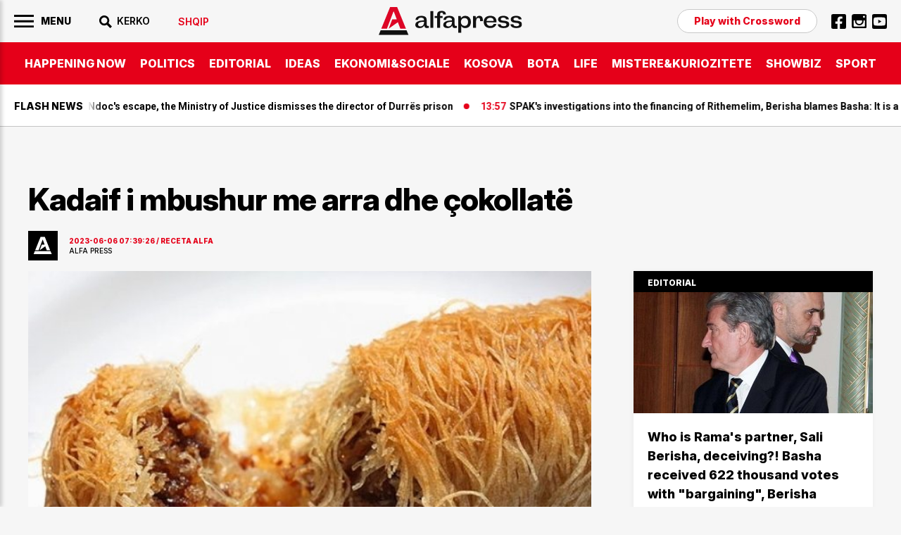

--- FILE ---
content_type: text/html; charset=UTF-8
request_url: https://alfapress.al/english/receta-alfa/kadaif-i-mbushur-me-arra-dhe-cokollate-i65947
body_size: 22680
content:
<!doctype html>
<html>
<head>
	<meta charset="utf-8">
	<meta name="viewport" content="width=device-width,initial-scale=1.0">
	<title>Kadaif i mbushur me arra dhe çokollatë - RECETA  ALFA</title>
<base href="/" />
<meta property="fb:pages" content="1111" />


<link rel="canonical" href="https://alfapress.al/receta-alfa/kadaif-i-mbushur-me-arra-dhe-cokollate-i65947">
<meta name="description" content="Kadaifi &euml;sht&euml; nj&euml; &euml;mb&euml;lsir&euml; q&euml; shqiptar&euml;t e konsumojn&euml; shum&euml; p&euml;r festa dhe jo vet&euml;m" />

<meta property="article:author" content="https://www.facebook.com/alfapress.al" />
<meta property="article:publisher" content="https://www.facebook.com/alfapress.al" />
<meta property="og:title" content="Kadaif i mbushur me arra dhe &ccedil;okollat&euml;" />
<meta property="og:description" content="Kadaifi &euml;sht&euml; nj&euml; &euml;mb&euml;lsir&euml; q&euml; shqiptar&euml;t e konsumojn&euml; shum&euml; p&euml;r festa dhe jo vet&euml;m" />
<meta property="og:type" content="article" />
<meta property="og:image" content="https://cdnimpuls.com/alfapress.al/media3/-1200-630-screenshot-20230606-073422-chrome-342.jpg" />
<meta property="og:image:width" content="1200" />
<meta property="og:image:height" content="630" />
<meta property="og:url" content="https://alfapress.al/receta-alfa/kadaif-i-mbushur-me-arra-dhe-cokollate-i65947" />
<meta name="publish-date" content="2023-06-06T07:39:26+02:00" />
<meta content="Kadaif i mbushur me arra dhe &ccedil;okollat&euml;" name="twitter:title">
<meta content="Kadaifi &euml;sht&euml; nj&euml; &euml;mb&euml;lsir&euml; q&euml; shqiptar&euml;t e konsumojn&euml; shum&euml; p&euml;r festa dhe jo vet&euml;m" name="twitter:description">
<meta content="summary_large_image" name="twitter:card">
<meta content="https://cdnimpuls.com/alfapress.al/media3/-1200-630-screenshot-20230606-073422-chrome-342.jpg" name="twitter:image">


<script type="application/ld+json">
{"@context":"https:\/\/schema.org\/","@type":"Article","author":[{"@type":"Organization","name":"Alfapress"}],"headline":"Kadaif i mbushur me arra dhe \u00e7okollat\u00eb","image":{"@type":"ImageObject","url":"https:\/\/cdnimpuls.com\/alfapress.al\/media3\/-1200-630-screenshot-20230606-073422-chrome-342.jpg"},"datePublished":"2023-06-06T07:39:26+02:00","publisher":{"@type":"Organization","name":"Alfapress","url":"https:\/\/alfapress.al\/","logo":{"@type":"ImageObject","url":"https:\/\/alfapress.al\/images\/logo.svg"},"address":"Tirana, Albania","location":"Tirana, Albania"},"dateModified":"2023-06-06T07:39:26+02:00","mainEntityOfPage":"https:\/\/alfapress.al\/receta-alfa\/kadaif-i-mbushur-me-arra-dhe-cokollate-i65947","description":"Kadaifi &euml;sht&euml; nj&euml; &euml;mb&euml;lsir&euml; q&euml; shqiptar&euml;t e konsumojn&euml; shum&euml; p&euml;r festa dhe jo vet&euml;m"}</script>

<link rel="apple-touch-icon" sizes="57x57" href="/ikona/apple-icon-57x57.png">
<link rel="apple-touch-icon" sizes="60x60" href="/ikona/apple-icon-60x60.png">
<link rel="apple-touch-icon" sizes="72x72" href="/ikona/apple-icon-72x72.png">
<link rel="apple-touch-icon" sizes="76x76" href="/ikona/apple-icon-76x76.png">
<link rel="apple-touch-icon" sizes="114x114" href="/ikona/apple-icon-114x114.png">
<link rel="apple-touch-icon" sizes="120x120" href="/ikona/apple-icon-120x120.png">
<link rel="apple-touch-icon" sizes="144x144" href="/ikona/apple-icon-144x144.png">
<link rel="apple-touch-icon" sizes="152x152" href="/ikona/apple-icon-152x152.png">
<link rel="apple-touch-icon" sizes="180x180" href="/ikona/apple-icon-180x180.png">
<link rel="icon" type="image/png" sizes="192x192"  href="/ikona/android-icon-192x192.png">
<link rel="icon" type="image/png" sizes="32x32" href="/ikona/favicon-32x32.png">
<link rel="icon" type="image/png" sizes="96x96" href="/ikona/favicon-96x96.png">
<link rel="icon" type="image/png" sizes="16x16" href="/ikona/favicon-16x16.png">
<link rel="manifest" href="/ikona/manifest.json">
<meta name="msapplication-TileColor" content="#ffffff">
<meta name="msapplication-TileImage" content="/ikona/ms-icon-144x144.png">
<meta name="theme-color" content="#ffffff">

    <link rel="preconnect" href="https://fonts.googleapis.com">
	<link rel="preconnect" href="https://fonts.gstatic.com" crossorigin>
	<link href="https://fonts.googleapis.com/css2?family=Roboto:wght@100;300;400;500;700;900&display=swap" rel="stylesheet">
	<link href="https://fonts.googleapis.com/css2?family=Inter:ital,opsz,wght@0,14..32,100..900;1,14..32,100..900&display=swap" rel="stylesheet">
	<link rel="stylesheet" type="text/css" href="/css/normalize.css" />
	<link rel="stylesheet" type="text/css" href="/css/styles.css?vs=16" />
    <link rel="stylesheet" href="/swiper/swiper.css" />
<div class='mediajsnative' ><div id='t69679a3901716' data-p='100' style='display:none'><script async src="//pahtuz.tech/c/alfapress.al.js"></script></div></div><script src="https://ads.mediadesk.ai/nativeads/tag.1.js?id=6"></script>

<script async src="https://securepubads.g.doubleclick.net/tag/js/gpt.js"></script>
<script>
  window.googletag = window.googletag || {cmd: []};
  googletag.cmd.push(function() {
  googletag.defineSlot('/97842098/TPZ_Footer', [[320, 100], [320, 50], [970, 90], [300, 100], [300, 50]], 'div-gpt-ad-1639751459163-0').addService(googletag.pubads());
  googletag.defineSlot('/97842098/TPZ_WebOver',  [450, 600], 'div-gpt-ad-1639751415056-0').addService(googletag.pubads());
  googletag.defineSlot('/97842098/TPZ_Video', [[1920, 1080], [1080, 1920]], 'div-gpt-ad-1639751437327-0').addService(googletag.pubads());
   
    googletag.pubads().enableSingleRequest();
    googletag.pubads().collapseEmptyDivs();
    googletag.enableServices();

 googletag.pubads().addEventListener('slotRenderEnded', function(event) {
 if (event.creativeId) {
 var elid=event.slot.getSlotElementId();
 
 
 if (elid=="div-gpt-ad-1581502136578-10")  {  
 var mbajtes=document.getElementById(elid).parentElement;
 mbajtes.style.display="block";
 sistemoje(mbajtes.className, "#000000", "#ff0000", "15", "0.6");
 }
 
 if (elid=="div-gpt-ad-1581502136578-9")  {  
    var mbajtes=document.getElementById(elid).parentElement;
    mbajtes.style.display="flex";
 }
 
   //VIDEO POSHTE
if (elid=="div-gpt-ad-1600847636903-0")  {  
window.onload = (event) => {
  var trupi=document.getElementsByTagName("BODY")[0];
  var wp=0;
  var w = window.innerWidth || document.documentElement.clientWidth || document.body.clientWidth;
    if (w<1024) { wp=1080;} else { wp=1920;}
        var s=w/wp;

        document.getElementById("video-under").style.transformOrigin = "0 0";
        document.getElementById("video-under").style.transform='scale('+s+')';

        document.getElementById("video-under").style.display="block";	
        trupi.classList.add("poshte1");
          setTimeout(function(){ 
                    trupi.classList.remove("poshte1")
                    trupi.classList.add("lart1");
                    setTimeout(function(){ 
                              trupi.classList.remove("lart1");document.getElementById("video-under").style.display="none";
                              },3000)}, 10000);
};
}


 }

});
});

function sistemoje(klasa,backngjyre,ngjyrembyll,sa,trans){var svg='<svg xmlns="http://www.w3.org/2000/svg" xmlns:xlink="http://www.w3.org/1999/xlink" preserveAspectRatio="xMidYMid" width="30" height="30" viewBox="0 0 30 30">'
svg+='<path d="M13.98,0C6.259,0,0,6.261,0,13.983c0,7.721,6.259,13.982,13.98,13.982c7.725,0,13.985-6.262,13.985-13.982    C27.965,6.261,21.705,0,13.98,0z M19.992,17.769l-2.227,2.224c0,0-3.523-3.78-3.786-3.78c-0.259,0-3.783,3.78-3.783,3.78    l-2.228-2.224c0,0,3.784-3.472,3.784-3.781c0-0.314-3.784-3.787-3.784-3.787l2.228-2.229c0,0,3.553,3.782,3.783,3.782    c0.232,0,3.786-3.782,3.786-3.782l2.227,2.229c0,0-3.785,3.523-3.785,3.787C16.207,14.239,19.992,17.769,19.992,17.769z" fill="'+ngjyrembyll+'"/>';svg+="</svg>";var randsh=String.fromCharCode(65+Math.floor(Math.random()*26));var randsh1=String.fromCharCode(65+Math.floor(Math.random()*26));var uniqid=randsh+randsh1+Date.now();var w=window.innerWidth||document.documentElement.clientWidth||document.body.clientWidth;var h=window.innerHeight||document.documentElement.clientHeight||document.body.clientHeight;var wrek=document.getElementsByClassName(klasa)[0].offsetWidth;var hrek=document.getElementsByClassName(klasa)[0].offsetHeight;var r=hrek/wrek;var padd=Math.round(r*100,0)+"";var skale=w/wrek;if(w>1000){skale=1;}
if(hrek>h&&w>1000){skale=h/hrek;}
skale=skale.toFixed(2);var org_html="";var new_html="";org_html=document.getElementsByClassName(klasa)[0].innerHTML;new_html="<div class='p1"+uniqid+"'><div class='klasa"+uniqid+"'>"+org_html+"</div></div>";document.getElementsByClassName(klasa)[0].innerHTML=new_html;org_html=document.getElementsByClassName(klasa)[0].innerHTML;new_html="<div class='p"+uniqid+"'>"+org_html+"</div>";document.getElementsByClassName(klasa)[0].innerHTML=new_html;document.getElementsByClassName("p"+uniqid)[0].style.width="100%";document.getElementsByClassName("p"+uniqid)[0].style.height="0";document.getElementsByClassName("p"+uniqid)[0].style.position="relative";document.getElementsByClassName("p"+uniqid)[0].style.paddingBottom=padd+"%";document.getElementsByClassName("p1"+uniqid)[0].style.width="100%";document.getElementsByClassName("p1"+uniqid)[0].style.height="100%";document.getElementsByClassName("p1"+uniqid)[0].style.position="absolute";document.getElementsByClassName("p1"+uniqid)[0].style.display="flex";document.getElementsByClassName("p1"+uniqid)[0].style.alignItems="center";document.getElementsByClassName("p1"+uniqid)[0].style.WebkitAlignItems="center";document.getElementsByClassName("p1"+uniqid)[0].style.justifyContent="center";document.getElementsByClassName("klasa"+uniqid)[0].style.transform='scale('+skale+')';var mbyllja="<div class='mbylle"+uniqid+"' style='top:10px;right:10px;position:absolute;z-index:99999999;'>"+svg+"</div>";org_html=document.getElementsByClassName(klasa)[0].innerHTML;new_html="<div class='gj"+uniqid+"'>"+mbyllja+org_html+"</div>";document.getElementsByClassName(klasa)[0].innerHTML=new_html;document.getElementsByClassName("gj"+uniqid)[0].style.top="0";document.getElementsByClassName("gj"+uniqid)[0].style.left="0";document.getElementsByClassName("gj"+uniqid)[0].style.bottom="0";document.getElementsByClassName("gj"+uniqid)[0].style.right="0";document.getElementsByClassName("gj"+uniqid)[0].style.position="fixed";document.getElementsByClassName("gj"+uniqid)[0].style.zIndex="16777271";document.getElementsByClassName("gj"+uniqid)[0].style.backgroundColor='rgba('+htekrgb(backngjyre.replace("#",""))+','+trans+')';document.getElementsByClassName("gj"+uniqid)[0].style.display="flex";document.getElementsByClassName("gj"+uniqid)[0].style.alignItems="center";document.getElementsByClassName("gj"+uniqid)[0].style.WebkitAlignItems="center";document.getElementsByClassName("gj"+uniqid)[0].style.justifyContent="center";document.getElementsByClassName(klasa)[0].style.removeProperty('height');document.getElementsByClassName("mbylle"+uniqid)[0].addEventListener('click',function(){shkaterroje(klasa);});setTimeout(function(){shkaterroje(klasa);},sa*1000);}
function shkaterroje(klasa){document.getElementsByClassName(klasa)[0].style.display="none";var element=document.getElementsByClassName(klasa)[0];element.parentNode.removeChild(element);}
function htekrgb(hex){var arrBuff=new ArrayBuffer(4);var vw=new DataView(arrBuff);vw.setUint32(0,parseInt(hex,16),false);var arrByte=new Uint8Array(arrBuff);return arrByte[1]+","+arrByte[2]+","+arrByte[3];}  
  

</script>



<!-- Global site tag (gtag.js) - Google Analytics -->
<script async src="https://www.googletagmanager.com/gtag/js?id=UA-222724439-1"></script>
<script>
  window.dataLayer = window.dataLayer || [];
  function gtag(){dataLayer.push(arguments);}
  gtag('js', new Date());

  gtag('config', 'UA-222724439-1');
</script>

<!-- Google tag (gtag.js) -->
<script async src="https://www.googletagmanager.com/gtag/js?id=G-TMKBQPSXW5"></script>
<script>
  window.dataLayer = window.dataLayer || [];
  function gtag(){dataLayer.push(arguments);}
  gtag('js', new Date());

  gtag('config', 'G-TMKBQPSXW5');
</script>


<script src="/push.js?id=202"></script>
<style>
.linkuim {
    color: #fff!important;
    background-color: #007bff!important;
    border-color: #007bff;
    display: inline-block;
    font-weight: 400;
    color: #212529;
    text-align: center;
    vertical-align: middle;
    cursor: pointer;
    -webkit-user-select: none;
    -moz-user-select: none;
    -ms-user-select: none;
    user-select: none;
    background-color: transparent;
    border: 1px solid transparent;
    padding: .275rem .75rem;
    font-size: 0.9rem;
    line-height: 1;
    border-radius: .25rem;
    transition: color .15s ease-in-out,background-color .15s ease-in-out,border-color .15s ease-in-out,box-shadow .15s ease-in-out;
}
.content-col .container-slot {
	border-bottom: 1px solid #000;
}
.footer-wrapper {
	margin-top: -1px;
}
.content-gallery {
    margin-bottom: 30px;
}
.content-gallery:before {
    content: "Galeria fotografike";
    display: block;
    margin-bottom: 15px;
    font-size: 1.875rem;
    font-family: "Inter";
    font-weight: 700;
}
.content-gallery img {
	width: 100%;
}
.gallery-wrapper {
    position: relative;
}
.gallery-button-prev, .gallery-button-next {
    position: absolute;
    top: 50%;
    margin-top: -30px;
    width: 60px;
    height: 60px;
    cursor: pointer;
    display: flex;
    align-items: center;
    justify-content: center;
    background-color: transparent;
}
.gallery-button-prev {
    left: 0;
    margin-left: 10px;
}
.gallery-button-next {
    right: 0;
    margin-right: 10px;
}
.gallery-button-next:after {
    content: "";
    width: 60px;
    height: 60px;
    display: block;
    background-image: url([data-uri]);
    background-size: 100%;
    background-repeat: no-repeat;
}
.gallery-button-prev:after {
    content: "";
    width: 60px;
    height: 60px;
    display: block;
    background-image: url([data-uri]);
    background-size: 100%;
    background-repeat: no-repeat;
}
.gallery-img span {
	font-family: 'Inter';
    font-size: 0.625rem;
    color: #E60002;
    font-weight: 600;
    position: relative;
    width: 100%;
    padding: 13px 0 0;
}
.gallery-img span:empty {
	display: none;
}
.gallery-img span:after {
    content: "";
    width: 45%;
    display: block;
    height: 1px;
    background-color: #E60000;
    margin-top: 13px;
}
.addthis-blck {
	margin-bottom: 40px;
}
@media(max-width: 500px){
.content-col p {
   font-size: 20px;
}}
</style>
</head>
<body id="page">
	
	<style>
		#btnclose {
		    right: 10px;
		    top: 10px;
		}
		.sliding-menu .lang-item {
			margin-top: 20px;
		}
		.sliding-menu .lang-item a {
			color: #E50019;
		}
		.nav-search {
			position: relative;
		}
		.search-c {
		    display: none;
		    position: absolute;
		    top: -10px;
		    left: 0;
		    width: 210px;
		    background-color: #f6f6f6;
		}
		.open-search {
		    display: block;
		}
		.cse .gsc-control-cse, .gsc-control-cse {
		    padding: 1px 0!important;
		}
		.gsc-search-box-tools .gsc-search-box .gsc-input {
		    width: 100%;
		    padding: 0;
		    border: none;
		    margin: 0;
		    height: auto;
		    text-indent: 0!important;
		    outline: none;
		    color: #000;
		    padding-left: 0px;
		    background-color: transparent!important;
		}
		.gsib_a {
		    padding: 0px!important;
		}
		.gsc-search-button-v2 {
			border-radius: 0!important;
		}
		.gsc-search-button-v2, .gsc-search-button-v2:hover, .gsc-search-button-v2:focus {
		    border-color: transparent!important;
		    background-color: transparent!important;
		    outline: none;
		}
		.gsc-search-button {
		    margin-left: 0!important;
		}
		.cse .gsc-search-button-v2, .gsc-search-button-v2 {
		    padding:  7px 0px 6px!important;
		}
		.gsc-input::-webkit-input-placeholder { 
			color: transparent;
		}
		.gsc-search-button-v2 svg {
		    fill: #000!important;
		}
		.gsc-input:-ms-input-placeholder { 
		  color: transparent;
		}
		
		.gsc-input::placeholder {
		  color: transparent;
		}
		.cse .gsc-control-cse, .gsc-control-cse {
		    border: none;
		}
		table.gsc-search-box {
		    margin-bottom: 0px;
		}
		.gsc-input-box {
		    border: none!important;
		    border-right: 0;
		}
		form.gsc-search-box {
		    margin-bottom: 0!important;
		}
		.gsc-input-box {
		    background-color: transparent!important;
		}
		table.gsc-search-box {
		    margin-bottom: 0!important;
		}
		.gsc-control-cse {
		    background-color: transparent!important;
		    border-radius: 0px;
		    border: none!important;
		    border-bottom: 1px solid #000!important;
		}
		.gsc-search-button-v2 svg {
		    fill: #fff;
		}
		.gsc-search-button-v2  svg {
		    width: 20px;
		    height: 20px;
		}
		.gsc-input {
		    background: none!important;
		}
			.inset .reklame {
		    background-color: transparent;
		}
		.container-column:nth-of-type(3) .container-slot {
			padding-top: 20px;
		}
		.inversion .a-card {
		    justify-content: space-between;
		}
		.moti {
			margin-bottom: 20px;
		}
		.home-slider .a-tag:empty {
			display: none;
		}
		.inset-top-page {
			margin-bottom: 30px!important;
		    margin-top: 30px!important;
		}
		.content-section {
		    padding-top: 0;
		    margin-top: 30px;
		}
	    .content-col .content-heading-group {
	    	margin-bottom: 20px;
	    }
	    .marquee3k__wrapper {
	    	overflow: hidden;
	    }
	    .flash-marquee {
	    	display: flex;
	    }
	    .flash-marquee .a-card {
	    	flex-shrink: 0;
	    }
	  .header-logo img {
	  	display: block;
	  }
	  .top-section {
	    margin-top: 30px;
	}
	.inset-top-page img {
		display: block;
	}
   .content-col .container-slot .a-card:nth-of-type(10) .a-cat {
	    color: #fff;
	}
	.kodiim {
		margin-bottom: 30px;
	}
	.suggested-list a {
	   border-bottom: none;
	}
	.imazhiim > img {
		margin-bottom: 0!important;
	}
	.editorial-blck:before {
	    position: static;
	    box-sizing: border-box;
	    width: 100%;
	    background-color: #000;
	    padding: 10px 20px 7px;
	}
	.content-title h1 {
	    letter-spacing: -0.026em;
	}
	.ikonaplay {
		position: relative;
	}
   .ikonaplay:before {
    content: "";
    position: absolute;
    top: 13px;
    left: 13px;
    display: block;
    width: 30px;
    height: 30px;
    background-image: url([data-uri]);
    background-position: center;
    background-size: cover;
    background-repeat: no-repeat;
    z-index: 100;
	}
	
	.content-col > figure {
		max-width: 100%;
		margin-bottom: 30px;
	}
	.content-col > figure img {
		width: 100%;
		margin: 0;
		height: auto;
	}


.framiim {
	width: 100%;
	height: 0;
	position: relative;
	padding-bottom: 56.25%;
	margin-bottom: 30px;
}
.framiim iframe {
	position: absolute;
	width: 100%;
	height: 100%;
	border: none;
}

.videoime {
	position: relative;
	width: 100%;
	padding-bottom: 56.25%;
}
.videoime video {
	position: absolute;
	width: 100%;
	top: 0;
	left: 0;
	height: 100%;
}
.kodiim iframe {
	max-width: 100%;
}


/* NEW */
.related-list a, .suggested-list a {
	border-bottom: none!important;
}
.related-list .a-media, .suggested-list .a-media {
	overflow: hidden;
}
.related-list li, .suggested-list li {
	margin-bottom: 20px;
}
.related-list li:last-of-type, .suggested-list li:last-of-type {
	margin-bottom: 0px;
}
.related-list .a-head a, .suggested-list .a-head a {
    font-family: 'Inter';
    font-size: 1rem;
    font-weight: normal;
    line-height: 1.15em;
}
.fjalekryq-item {
	margin-top: 20px;
}
.sliding-menu ul .fjalekryq-item .denonco {
	font-family: 'MontBold';
    font-size: 0.875rem;
    font-weight: normal;
    color: #E50019;
}
.content-col a, .content-col p a {
    border-bottom: none;
}
.content-col > a, .content-col > p > a {
    border-bottom: 1px solid #FF3400;
}
.container-column:first-of-type .a-horizontal-display .a-card {
    padding: 30px 0 30px;
}
.trending-module .a-card {
    padding: 40px 0 40px;
}

    @media(min-width: 900px){
    	.header-logo {
	    	position: absolute;
		    left: 50%;
		    margin-left: -102px;
		    top: 10px;
    	}
  
    }
	@media(max-width:900px) { 
		.search-c {
	        top: calc(100% + 13px);
	        z-index: 1000;
	        width: 100vw;
	        left: auto;
	       right: -20px;
	       height: 60px;
	       border-top: 1px solid #ddd!important;
	       border-bottom: 1px solid #ddd!important;
	       padding-left: 1rem!important;
	    }
	    .gsc-control-cse {
	        border-bottom: transparent!important;
	    }
	    .iksi {
		    background-image: url([data-uri])!important;
		    background-size: 21px;
		}
		.cse .gsc-search-button-v2, .gsc-search-button-v2 {
		    padding-right: 1rem!important;
		    padding-top: 17px!important;
		    padding-bottom: 17px!important;
		}
	
		#btnSearch {
			width: 30px;
			height: 30px;
			background-image: url([data-uri]);
		    background-size: 18px;
		    background-repeat: no-repeat;
		    background-position: right center;
		    background-color: transparent;
		}
		
		#btnSearch img {
			display: none;
		}
	
		.top3-row {
			box-shadow: none;
			border-bottom: 1px solid #CBCBCB;
		}
		.container-column .content-heading {
			border-bottom: 1px solid #CBCBCB;
		}
		.container-row .container-column:nth-of-type(2) {
			margin-bottom: 0px;
		}
		.container-row .container-column:first-of-type {
			order: 3;
		}
		.container-row .container-column:last-of-type {
			order: 2;
			margin-bottom: 20px;
		}
		.top-section {
		    margin-bottom: 15px;
		}
		.container-row .container-column:last-of-type .content-heading {
			display: none;
		}
		.trending-module .a-card {
		    padding: 30px 0 30px;
		}
		
		
	}
	@media (max-width: 690px) {
		.home-slider .a-media {
			position: relative;
		    padding-bottom: 80%;
		}
		.home-slider .a-media_img {
		    position: absolute;
		    left: 50%;
		    transform: translateX(-50%);
		}
		.home-slider .swiper-pagination-bullet {
		    width: 10px;
		    height: 10px;
		   
		    margin-right: 8px!important;
		}
		.home-slider .swiper-pagination {
		    margin-top: calc(80% - 30px);
		}
		.home-slider .a-card_content {
			padding-bottom: 60px;
		}
		.home-slider .swiper-nav {
		    margin-top: calc(80% - 20px);
		}
		.home-slider .a-card_content {
		    padding-bottom: 45px;
		}
		.main-nav-list li:last-of-type {
			padding-right: 60px;
		}
	}
	@media(max-width:500px){
		.sliding-menu-wrapper {
		    padding-right: 0;
		    height: 100%;
		    width: 100%;
		    background-color: #fff;
		    color: #fff;
		    z-index: 99999;
		    -webkit-transform: translateX(-110%);
		    -moz-transform: translateX(-110%);
		    -ms-transform: translateX(-110%);
		    -o-transform: translateX(-110%);
		    transform: translateX(-110%);
		}
		.is-active {
		    -webkit-transform: translateX(0);
		    -moz-transform: translateX(0);
		    -ms-transform: translateX(0);
		    -o-transform: translateX(0);
		    transform: translateX(0);
		}
		.sliding-menu ul li a {
		    font-size: 1.3rem;
		}
		.a-cat-listing .a-card_content {
			padding-right: 0;
			padding-left: 13px;
		}
		.flash-news .fn-title {
		    padding-left: 1rem;
		}
		.header-left {
		    padding-right: 1rem;
		}
		.search-c {
	       right: -1rem;
		}
		.top-section {
		    margin-top: 0;
		}
		.inset-top-page {
		    margin-bottom: 10px!important;
		    margin-top: 10px!important;
		}
		.content-section {
		    margin-top: 1rem;
		}
		.content-col .container-slot .a-card:nth-of-type(5) .a-card_content, .content-col .container-slot .a-card:nth-of-type(10) .a-card_content {
		    padding-left: 1rem;
		}
		
		.related-list .a-card_content, .suggested-list .a-card_content {
		    padding-right: 0;
		}
		.related-list img, .suggested-list img {
			width: 100%!important;
			margin: 0!important;
		}
		.captionposhte {
			padding-left: 1rem;
		}
		.f-col .c-list li {
			flex-shrink: 0;
		}
	
		.lastnews .a-card_content {
		    padding-right: 1rem;
		}
	.lastnews .a-card {
	    padding-left: 1rem;
	}
	.lastnews .a-head {
	    font-size: 5vw;
	}
	.lastnews .a-card_content:before {
		font-size: 3vw;
	}
	.lastnews .a-card:after {
	    width: 13px;
	    height: 9px;
	    right: 1rem;
	    bottom: 1rem;
	}
	.inset-top-page {
 	 	/*display: none;*/
 	 }
 	 .content-col .insertion-box {
 	 	margin: 0 auto 20px;
	    padding: 0;
	    text-align: center;
	    font-size: 1rem;
	    display: block;
 	 }
 	 .content-col .insertion-box img {
 	 	width: auto!important;
 	 	margin-bottom: 0!important;
 	 }
 	 .top-section .a-horizontal-display .a-head {
 	 	font-size: 1rem;
 	 }
	}
	</style>
	   <!-- BEGINNING HEADER -->
	   
		<div class="site-header-wrapper">
			<div class="site-header">
				<div class="header-top">
					<div class="c-flexy">
						<div class="header-left">
						    <button id="menuBtn">
							     <img width="28" src="[data-uri]">
				                 <span>Menu</span>
				            </button> 
				            <div class="nav-search">
						    	<button id="btnSearch"><img src="[data-uri]"><span>KERKO</span></button>
						    	<div class="search-c" id="theSearch">
								
							   <script async src="https://cse.google.com/cse.js?cx=1c3980fc590c9b303"></script>
								<div class="gcse-search"></div>
							   
							   </div>
						   </div>
                            <div class="nav-block nav-lang">
                            							   	   <a href="/"><span>Shqip</span></a>
						   	   						   </div>
						</div>
						<div class="header-logo">
		    		        <a href="/">
		    		            <img src="images/logo.svg">
		    		        </a>
						</div>
						<div class="header-right">
			    		    <div class="nav-block nav-contact">
						        <a href="https://www.alfapress.al/fjalekryq/" class="denonco">Play with Crossword</a>
						    </div>
						    <div class="nav-block nav-social">
						        <ul>
				      				<li><a href="https://www.facebook.com/alfapress.al"><img src="[data-uri]"></a></li>
				      				<li><a href="https://www.instagram.com/alfapress.al/"><img src="[data-uri]"></a></li>
				      				<li><a href="https://www.youtube.com/channel/UCc0cEeKHINNfKV5UZ9EMlfQ"><img src="[data-uri]"></a></li>
				      			</ul>
						    </div>
						</div>
					</div>
				</div>
				<div class="header-bottom">
					<div class="container">
						<nav class="main-nav" id="navigation">
		    		    	<ul class="main-nav-list">
		    		    		<li><a href="/english/aktualitet">HAPPENING NOW</a></li>
		    		    		<li><a href="/english/politike">POLITICS</a></li>
		    		    		<li><a href="/english/editorial">EDITORIAL</a></li>
		    		    	    <li><a href="/english/ide">ideas</a></li>
		    		    	    <li><a href="/english/ekonomi">EKONOMI&SOCIALE</a></li>
		    		    	    <li><a href="/english/kosova-bota">KOSOVA</a></li>
		    		    	    <li><a href="/english/bota">BOTA</a></li>
		    		    	    <li><a href="/english/jete">LIFE</a></li>
		    		    	    <li><a href="/english/mistere-kuriozitete">MISTERE&KURIOZITETE</a></li>
		    		    	    <li><a href="/english/showbiz">SHOWBIZ</a></li>
		    					<li><a href="/english/sport">SPORT</a></li>
		    					
		    		    	</ul>
		    		    </nav>
					</div>
				</div>	
			</div>
	    </div>
	    
	  <!-- END HEADER -->
	  <main class="main">
	      <section class="flash-section">
	      	 <div class="flash-news no-author no-cat">
		      	 <div class="fn-title"><span>FLASH NEWS</span></div>
		      	 	<div class="marquee3k" data-speed="0.7" data-pausable="true">
		      	 		<div>
	 			  			<div class="flash-marquee">
                        
  			              <article class="a-card">
					               <div class="a-card_image">
				                       <figure class="a-media ">
				                           <img class="a-media_img lazyload"  data-src="" src="/images/1.png" width="100%">
				                       </figure>
					               </div>
					               <div class="a-card_content">
					               	   <div class="a-card_meta">
						               	    <span class="a-contributor"></span>
						               	    <span class="a-time">14:17</span>
						               	    <span class="a-cat">HAPPENING NOW</span>
						               	    <span class="a-tag"></span>
						               </div>
					               		<a href="/english/aktualitet/arratisja-e-altin-ndocit-ministria-e-drejtesise-shkarkon-drejtorin-e--i182871">
					                       <h3 class="a-head">Altin Ndoc's escape, the Ministry of Justice dismisses the director of Durrës prison</h3>
					                    </a>
					                    <div class="a-from">
					                    	<span></span>
					                    </div>
					               </div>
					      		</article>
					      		
  			              <article class="a-card">
					               <div class="a-card_image">
				                       <figure class="a-media ">
				                           <img class="a-media_img lazyload"  data-src="" src="/images/1.png" width="100%">
				                       </figure>
					               </div>
					               <div class="a-card_content">
					               	   <div class="a-card_meta">
						               	    <span class="a-contributor"></span>
						               	    <span class="a-time">13:57</span>
						               	    <span class="a-cat">POLITICS</span>
						               	    <span class="a-tag"></span>
						               </div>
					               		<a href="/english/politike/hetimet-e-spak-per-financimin-e-rithemelimit-berisha-fajeson-bashen-sht-i182870">
					                       <h3 class="a-head">SPAK's investigations into the financing of Rithemelim, Berisha blames Basha: It is a political attack, he gave the list to Eskobar</h3>
					                    </a>
					                    <div class="a-from">
					                    	<span></span>
					                    </div>
					               </div>
					      		</article>
					      		
  			              <article class="a-card">
					               <div class="a-card_image">
				                       <figure class="a-media ">
				                           <img class="a-media_img lazyload"  data-src="" src="/images/1.png" width="100%">
				                       </figure>
					               </div>
					               <div class="a-card_content">
					               	   <div class="a-card_meta">
						               	    <span class="a-contributor"></span>
						               	    <span class="a-time">13:55</span>
						               	    <span class="a-cat">BOTA</span>
						               	    <span class="a-tag"></span>
						               </div>
					               		<a href="/english/bota/bastiset-zyra-e-tymoshenkos-hetim-kunder-korrupsionit-i182869">
					                       <h3 class="a-head">Tymoshenko's office raided, anti-corruption investigation</h3>
					                    </a>
					                    <div class="a-from">
					                    	<span></span>
					                    </div>
					               </div>
					      		</article>
					      		
  			              <article class="a-card">
					               <div class="a-card_image">
				                       <figure class="a-media ">
				                           <img class="a-media_img lazyload"  data-src="" src="/images/1.png" width="100%">
				                       </figure>
					               </div>
					               <div class="a-card_content">
					               	   <div class="a-card_meta">
						               	    <span class="a-contributor"></span>
						               	    <span class="a-time">13:39</span>
						               	    <span class="a-cat">HAPPENING NOW</span>
						               	    <span class="a-tag"></span>
						               </div>
					               		<a href="/english/aktualitet/si-u-semur-altin-ndoci-drejtoria-e-burgjeve-zbardh-dinamiken-e-percje-i182868">
					                       <h3 class="a-head">How did Altin Ndoci "get sick"? The Directorate of Prisons sheds light on the dynamics of the escaped murderer's hospital stay</h3>
					                    </a>
					                    <div class="a-from">
					                    	<span></span>
					                    </div>
					               </div>
					      		</article>
					      		
  			              <article class="a-card">
					               <div class="a-card_image">
				                       <figure class="a-media ">
				                           <img class="a-media_img lazyload"  data-src="" src="/images/1.png" width="100%">
				                       </figure>
					               </div>
					               <div class="a-card_content">
					               	   <div class="a-card_meta">
						               	    <span class="a-contributor"></span>
						               	    <span class="a-time">13:36</span>
						               	    <span class="a-cat">POLITICS</span>
						               	    <span class="a-tag"></span>
						               </div>
					               		<a href="/english/politike/kinezet-na-konsiderojne-si-pika-e-mjaltit-ambasada-e-shba-reagon-pas-de-i182867">
					                       <h3 class="a-head">"The Chinese consider us a honeypot", the US embassy reacts after Rama's statements: We promote transparency and justice to make the country attractive to investors</h3>
					                    </a>
					                    <div class="a-from">
					                    	<span></span>
					                    </div>
					               </div>
					      		</article>
					      		
  			              <article class="a-card">
					               <div class="a-card_image">
				                       <figure class="a-media ">
				                           <img class="a-media_img lazyload"  data-src="" src="/images/1.png" width="100%">
				                       </figure>
					               </div>
					               <div class="a-card_content">
					               	   <div class="a-card_meta">
						               	    <span class="a-contributor"></span>
						               	    <span class="a-time">13:25</span>
						               	    <span class="a-cat">SHOWBIZ</span>
						               	    <span class="a-tag"></span>
						               </div>
					               		<a href="/english/showbiz/ilir-vrenozi-le-garen-e-big-brother-vip-albania-5-cndodhi-ne-shtepi-shpe-i182866">
					                       <h3 class="a-head">Ilir Vrenozi leaves the Big Brother Vip Albania 5 competition, what happened at home, he bursts into tears</h3>
					                    </a>
					                    <div class="a-from">
					                    	<span></span>
					                    </div>
					               </div>
					      		</article>
					      		
  			              <article class="a-card">
					               <div class="a-card_image">
				                       <figure class="a-media ">
				                           <img class="a-media_img lazyload"  data-src="" src="/images/1.png" width="100%">
				                       </figure>
					               </div>
					               <div class="a-card_content">
					               	   <div class="a-card_meta">
						               	    <span class="a-contributor"></span>
						               	    <span class="a-time">13:07</span>
						               	    <span class="a-cat">POLITICS</span>
						               	    <span class="a-tag"></span>
						               </div>
					               		<a href="/english/politike/kompania-qe-ndau-parate-e-benet-becit-dhe-berberit-merr-kontrate-700-mi-i182865">
					                       <h3 class="a-head">The company that divided the money between Benet Beci and Berber receives a 700 thousand euro contract from Albcontrol</h3>
					                    </a>
					                    <div class="a-from">
					                    	<span></span>
					                    </div>
					               </div>
					      		</article>
					      		
  			              <article class="a-card">
					               <div class="a-card_image">
				                       <figure class="a-media ">
				                           <img class="a-media_img lazyload"  data-src="" src="/images/1.png" width="100%">
				                       </figure>
					               </div>
					               <div class="a-card_content">
					               	   <div class="a-card_meta">
						               	    <span class="a-contributor"></span>
						               	    <span class="a-time">13:04</span>
						               	    <span class="a-cat">POLITICS</span>
						               	    <span class="a-tag"></span>
						               </div>
					               		<a href="/english/politike/tentativa-e-fundit-rama-po-lobon-per-nje-takim-me-trump-ose-rubio-ne-sa-i182864">
					                       <h3 class="a-head">Last attempt/ Rama is lobbying for a meeting with Trump or Rubio, at the Davos Summit in 2 weeks</h3>
					                    </a>
					                    <div class="a-from">
					                    	<span></span>
					                    </div>
					               </div>
					      		</article>
					      						          </div>
		          		</div>
		          </div>
		      </div>
	      </section>

  			<div class="inset-full-container inset-top-page">
  			<div class="inset">
				<div class="reklame">
					 	          		<div class='mediajsnative' ><div id='t69679a390171e' data-p='100' style='display:none'><div id="gpt-passbackd">
  <script>
    window.googletag = window.googletag || {cmd: []};
    googletag.cmd.push(function() {
    googletag.defineSlot('/97842098/AlfapressPassback', [728, 90], 'gpt-passbackd').addService(googletag.pubads());
    googletag.enableServices();
    googletag.display('gpt-passbackd');
    });
  </script>
</div></div></div><script src="https://ads.mediadesk.ai/nativeads/tag.1.js?id=6"></script>	          						</div>
			</div>
			</div>
			
	      <section class="content-section">
	      	 <div class="container">
	      	 	<div class="content-title">
	   	    		<h1>Kadaif i mbushur me arra dhe çokollatë </h1>
	   	    		<div class="content-title-bottom">
		   	    		 <div class="c-flexy">
							<div class="art_about">
		                        <div class="writer_pic">
		                            <img class="writer_headshot" src="images/a.jpg">
		                        </div>
		                        <div class="writer_content">
		                        	<span class="a-info"><span class="a-time" style="display:inline-block!important;">2023-06-06 07:39:26 / </span><span class="a-cat">RECETA  ALFA</span></span>
		                        	<span class="a-author">ALFA PRESS</span>
		                        </div>
		   	    			</div>
		   	    		
	   	    			</div>
	   	    		</div>
	   	    	</div>
	      	 	<div class="c-flexy">
	      	 		
	      	 		<div class="content-col">



<div class="insertion-box"><div class='mediajsnative' ><div id='t69679a390171a' data-p='100' style='display:none'><script type="text/javascript" class="teads" async="true" src="//a.teads.tv/page/221673/tag"></script></div></div><script src="https://ads.mediadesk.ai/nativeads/tag.1.js?id=6"></script></div><p><img src="https://cdnimpuls.com/alfapress.al/media3/-640-0-screenshot-20230606-073422-chrome-342.jpg" width="100%" alt="Kadaif i mbushur me arra dhe &ccedil;okollat&euml;" style="display:block" data-size="x" data-id="83131" /></p>
<p>Kadaifi &euml;sht&euml; nj&euml; &euml;mb&euml;lsir&euml; q&euml; shqiptar&euml;t e konsumojn&euml; shum&euml; p&euml;r festa dhe jo vet&euml;m.</p>
<p>Kadaifi p&euml;rgatitet nga mielli dhe uji, por sipas preferenc&euml;s pasurohet me gjalp&euml;, arra, fistik e &ccedil;okollat&euml;.</p>
<p>Ai piqet duke marr&euml; nj&euml; ngjyr&euml; t&euml; art&euml; dhe m&euml; pas p&euml;rzihet me sh&euml;rbetin duke u zbutur dhe marr&euml; nj&euml; shije p&euml;r t&euml; l&euml;pir&euml; gishtat.</p>
<p><strong>Kadaif i Mbushur me &Ccedil;okollat&euml;</strong></p>
<p>Mbushja e kadaifit nuk k&euml;rkon shum&euml; mund.</p>
<p>Ajo mund t&euml; b&euml;het n&euml; dy m&euml;nyra: me duar duke i dh&euml;n&euml; kadaifit form&euml;n e topthit ose duke p&euml;rdorur filxhan &ccedil;aji.</p>
<p>N&euml;se zgjidhni k&euml;t&euml; t&euml; fundit, ju rekomandojm&euml; t&euml; mbushni gjysm&euml;n e filxhanit me fije kadaifi t&euml; p&euml;rziera me gjalp&euml; t&euml; shkrir&euml;, m&euml; pas shtoni arrat dhe pjes&euml;n tjet&euml;r mbusheni s&euml;rish me kadaif.</p>
<p>Arrat kombinojini me &ccedil;okollat&euml; t&euml; shkrir&euml; p&euml;r nj&euml; shije m&euml; superiore.</p>
<p>Shtypeni kadaifin mir&euml; q&euml; t&euml; z&euml;j&euml; form&euml; dhe m&euml; pas kthejeni filxhanin p&euml;rmbys mbi nj&euml; tepsi t&euml; lyer me pak gjalp&euml;.</p>
<p>N&euml;se nuk ju shkon p&euml;r shtat kjo metod&euml;, mund t&euml; p&euml;rdorni duart dhe t&rsquo;i jepni kadaifit form&euml;n q&euml; d&euml;shironi.</p>
<p><strong>Receta Tradicionale e Kadaifit me Arra&nbsp;</strong></p>
<p><strong>P&euml;rb&euml;r&euml;sit</strong></p>
<p>180 gram&euml; kadaif</p>
<p>90 gram&euml; gjalp&euml; t&euml; shkrir&euml; dhe t&euml; vak&euml;t</p>
<p>P&euml;r sh&euml;rbetin</p>
<p>2 gota me uj&euml;</p>
<p>100 gram&euml; sheqer</p>
<p>1 lug&euml; gjelle me l&euml;ng limoni</p>
<p>&nbsp;P&euml;r mbushjen</p>
<p>60 gram&euml; arra t&euml; cop&euml;tuara</p>
<p><strong>Udh&euml;zimet</strong></p>
<p>P&euml;rzieni sheqerin me ujin. Vendoseni tenxheren n&euml; zjarr dhe l&euml;reni t&euml; marr&euml; nj&euml; val&euml;.</p>
<p>M&euml; pas uleni temperatur&euml;n dhe zijeni p&euml;r 15 minuta. Shtoni l&euml;ngun e limonit dhe prisni 3 minuta p&euml;rpara se ta hiqni tenxheren nga zjarri.</p>
<p>Ndizeni furr&euml;n n&euml; 180C. Hidheni kadaifin n&euml; en&euml; shtoni gjalpin dhe p&euml;rzijini me dor&euml; q&euml; t&euml; garantoni nj&euml; lyerje gjith&euml;p&euml;rfshir&euml;se t&euml; fijeve.</p>
<p>Merrni nj&euml; filxhan kafeje ose &ccedil;aji dhe mbusheni gjysm&euml;n me kadaifin.</p>
<p>Shtoni pak arra dhe m&euml; pas s&euml;rish kadaif. Shtypeni me duar dhe vendoseni kok&euml;posht&euml; n&euml; nj&euml; tepsi t&euml; lyer me pak gjalp&euml;.</p>
<p>Vazhdoni me rradh&euml; deri sa t&euml; jet&euml; mbushur tepsia.</p>
<p>Futeni n&euml; furr&euml; dhe piqini kadaif&euml;t e mbushur deri sa t&euml; marrin ngjyr&euml; t&euml; art&euml;. Hidheni shurupin e ftoht&euml; menj&euml;her&euml; sapo ta keni nxjerr&euml; nga furra.</p>
<p>Mbulojeni mir&euml; dhe l&euml;reni kadaifin t&euml; p&euml;rthith&euml; sh&euml;rbetin p&euml;r 1-2 or&euml;. P&euml;rpara se ta servirni, hidhni pak pluhur kanelle sip&euml;r n&euml;se preferoni.</p><div class="insertion-box"><div class='mediajsnative' ><div id='t69679a3901705' data-p='100' style='display:none'><div id="taboola"></div></div></div><script src="https://ads.mediadesk.ai/nativeads/tag.1.js?id=6"></script> </div>
	<div class="addthis-blck">
		   	    		    	<div class="addthis_inline_share_toolbox"></div> </div>

                        <div class="content-heading-group">
		      	  	  	  	  	  <h2>Happening now...</h2>
		      	  	  	  	  	  <img src="images/icon-feed3.svg" style="width:20px!important;margin:0!important">
		      	  	  	  	  </div>
		      	  	  	  <div class="container-slot">
		      	  	  	  	<div class="a-horizontal-display inversion no-author">
                        
  			              <article class="a-card">
					               <div class="a-card_image">
				                       <figure class="a-media ">
				                           <img class="a-media_img lazyload"  data-src="https://cdnimpuls.com/alfapress.al/media3/-518-328-4a892655999c37d49c72153e5d21fd30.jpg" src="/images/1.png" width="100%">
				                       </figure>
					               </div>
					               <div class="a-card_content">
					               	   <div class="a-card_meta">
						               	    <span class="a-contributor"></span>
						               	    <span class="a-time">12:57</span>
						               	    <span class="a-cat">POLITICS</span>
						               	    <span class="a-tag"></span>
						               </div>
					               		<a href="/english/politike/rama-e-oi-publikisht-klodiana-lala-e-sfidon-nese-ke-kurajo-eja-dhe--i182863">
					                       <h3 class="a-head">Rama publicly attacked him, Klodiana Lala challenges him: If you have the courage, come and let's face each other in a debate! Show also the photo of the Tirana Incinerator</h3>
					                    </a>
					                    <div class="a-from">
					                    	<span></span>
					                    </div>
					               </div>
					      		</article>
					      		
  			              <article class="a-card">
					               <div class="a-card_image">
				                       <figure class="a-media ">
				                           <img class="a-media_img lazyload"  data-src="https://cdnimpuls.com/alfapress.al/media3/-518-328-f5ceffe0649b93b44fd946b9e7bd6e57.jpg" src="/images/1.png" width="100%">
				                       </figure>
					               </div>
					               <div class="a-card_content">
					               	   <div class="a-card_meta">
						               	    <span class="a-contributor"></span>
						               	    <span class="a-time">12:42</span>
						               	    <span class="a-cat">POLITICS</span>
						               	    <span class="a-tag"></span>
						               </div>
					               		<a href="/english/politike/kemi-nje-doktor-sulltan-por-qe-eshte-grua-rama-mburr-diellen-e-akshi-t--i182862">
					                       <h3 class="a-head">"We have a Sultan doctor, but he is a woman"/ Rama boasts to AKSHI's "Diella" and tells how he was inspired: I was at a dinner...</h3>
					                    </a>
					                    <div class="a-from">
					                    	<span></span>
					                    </div>
					               </div>
					      		</article>
					      		
  			              <article class="a-card">
					               <div class="a-card_image">
				                       <figure class="a-media ">
				                           <img class="a-media_img lazyload"  data-src="https://cdnimpuls.com/alfapress.al/media3/-518-328-62c4c477597174519fb9c8f943a298fb.jpg" src="/images/1.png" width="100%">
				                       </figure>
					               </div>
					               <div class="a-card_content">
					               	   <div class="a-card_meta">
						               	    <span class="a-contributor"></span>
						               	    <span class="a-time">12:39</span>
						               	    <span class="a-cat">KOSOVA</span>
						               	    <span class="a-tag"></span>
						               </div>
					               		<a href="/english/kosova-bota/arrestohet-i-akuzuari-per-in-e-pjesetareve-te-kfor-it-dhe-te-pol-i182861">
					                       <h3 class="a-head">The accused for the attack on KFOR and Kosovo Police members is arrested</h3>
					                    </a>
					                    <div class="a-from">
					                    	<span></span>
					                    </div>
					               </div>
					      		</article>
					      		
  			              <article class="a-card">
					               <div class="a-card_image">
				                       <figure class="a-media ">
				                           <img class="a-media_img lazyload"  data-src="https://cdnimpuls.com/alfapress.al/media3/-518-328-lala-rama-266.png" src="/images/1.png" width="100%">
				                       </figure>
					               </div>
					               <div class="a-card_content">
					               	   <div class="a-card_meta">
						               	    <span class="a-contributor"></span>
						               	    <span class="a-time">12:30</span>
						               	    <span class="a-cat">POLITICS</span>
						               	    <span class="a-tag"></span>
						               </div>
					               		<a href="/english/politike/po-te-ekzistonin-inceneratoret-rama-in-dhe-fyen-gazetaren-klodiana--i182860">
					                       <h3 class="a-head">"If only Incinerators existed..."/ Rama attacks and insults journalist Klodiana Lala: Your ignorance is absurd, you are multiplying like plastic in the canals...</h3>
					                    </a>
					                    <div class="a-from">
					                    	<span></span>
					                    </div>
					               </div>
					      		</article>
					      		
  			              <article class="a-card">
					               <div class="a-card_image">
				                       <figure class="a-media ">
				                           <img class="a-media_img lazyload"  data-src="https://cdnimpuls.com/alfapress.al/media3/-518-328-1b76c9ee2286103641eb57d2ecad0a68.jpg" src="/images/1.png" width="100%">
				                       </figure>
					               </div>
					               <div class="a-card_content">
					               	   <div class="a-card_meta">
						               	    <span class="a-contributor"></span>
						               	    <span class="a-time">12:22</span>
						               	    <span class="a-cat">HAPPENING NOW</span>
						               	    <span class="a-tag"></span>
						               </div>
					               		<a href="/english/aktualitet/do-te-ndahem-nga-burri-familja-spranoi-divorcin-e-vajzes-si-e-moren-m-i182859">
					                       <h3 class="a-head">“Do të ndahem nga burri”/ Familja s’pranoi divorcin e vajzës, si e morën me forcë në makinë dhe e çuan te shtëpia e xhaxhait dhe e dhunuan</h3>
					                    </a>
					                    <div class="a-from">
					                    	<span></span>
					                    </div>
					               </div>
					      		</article>
					      		
  			              <article class="a-card">
					               <div class="a-card_image">
				                       <figure class="a-media ">
				                           <img class="a-media_img lazyload"  data-src="https://cdnimpuls.com/alfapress.al/media3/-518-328-61f11bd38a9f74091b56e2e00aff8da2.jpg" src="/images/1.png" width="100%">
				                       </figure>
					               </div>
					               <div class="a-card_content">
					               	   <div class="a-card_meta">
						               	    <span class="a-contributor"></span>
						               	    <span class="a-time">12:20</span>
						               	    <span class="a-cat">POLITICS</span>
						               	    <span class="a-tag"></span>
						               </div>
					               		<a href="/english/politike/zbardhet-skema-do-fitonin-qindra-milione-euro-nga-buxheti-pa-paguar-asn-i182858">
					                       <h3 class="a-head">The scheme is revealed / The actors of AKSHI behind Durana Tech Park would earn hundreds of millions of euros from the budget without paying any taxes. From Ermal Beqiri to Ergys Agasi...</h3>
					                    </a>
					                    <div class="a-from">
					                    	<span></span>
					                    </div>
					               </div>
					      		</article>
					      		
  			              <article class="a-card">
					               <div class="a-card_image">
				                       <figure class="a-media ">
				                           <img class="a-media_img lazyload"  data-src="https://cdnimpuls.com/alfapress.al/media3/-518-328-77caf2fc60f4c9b4bfd4d62d3104e46d.jpg" src="/images/1.png" width="100%">
				                       </figure>
					               </div>
					               <div class="a-card_content">
					               	   <div class="a-card_meta">
						               	    <span class="a-contributor"></span>
						               	    <span class="a-time">12:14</span>
						               	    <span class="a-cat">POLITICS</span>
						               	    <span class="a-tag"></span>
						               </div>
					               		<a href="/english/politike/meta-zbulon-pasurine-e-ka-bere-ekspertizen-vajza-ime-te-ardhurat-e-mia--i182857">
					                       <h3 class="a-head">Meta reveals his wealth: My daughter did the expertise, my income from 1995 to 2023 is 87 million new lek!</h3>
					                    </a>
					                    <div class="a-from">
					                    	<span></span>
					                    </div>
					               </div>
					      		</article>
					      		
  			              <article class="a-card">
					               <div class="a-card_image">
				                       <figure class="a-media ">
				                           <img class="a-media_img lazyload"  data-src="https://cdnimpuls.com/alfapress.al/media3/-518-328-0104fbb367ff1e4012c7fd21720d693b.jpg" src="/images/1.png" width="100%">
				                       </figure>
					               </div>
					               <div class="a-card_content">
					               	   <div class="a-card_meta">
						               	    <span class="a-contributor"></span>
						               	    <span class="a-time">11:58</span>
						               	    <span class="a-cat">SPORT</span>
						               	    <span class="a-tag"></span>
						               </div>
					               		<a href="/english/sport/dita-kur-gjithcka-u-thye-te-real-madridi-shperthimi-i-xabi-alonsos-pas-el--i182856">
					                       <h3 class="a-head">The day everything broke at Real Madrid, Xabi Alonso's outburst after El Clasico: I didn't know I was coming to train in a nursery</h3>
					                    </a>
					                    <div class="a-from">
					                    	<span></span>
					                    </div>
					               </div>
					      		</article>
					      		
  			              <article class="a-card">
					               <div class="a-card_image">
				                       <figure class="a-media ">
				                           <img class="a-media_img lazyload"  data-src="https://cdnimpuls.com/alfapress.al/media3/-518-328-6ccd2e704257de6e023e6460c19f0bac.jpg" src="/images/1.png" width="100%">
				                       </figure>
					               </div>
					               <div class="a-card_content">
					               	   <div class="a-card_meta">
						               	    <span class="a-contributor"></span>
						               	    <span class="a-time">11:51</span>
						               	    <span class="a-cat">POLITICS</span>
						               	    <span class="a-tag"></span>
						               </div>
					               		<a href="/english/politike/nuk-ka-asnje-prove-avokati-i-ish-presidentit-si-ka-mundesi-qe-gjyqtarja-i182855">
					                       <h3 class="a-head">"There is no evidence" - Former president's lawyer: How is it possible that Judge Irena Gjoka is in both Ilir Meta's and Sali Berisha's files?</h3>
					                    </a>
					                    <div class="a-from">
					                    	<span></span>
					                    </div>
					               </div>
					      		</article>
					      		
  			              <article class="a-card">
					               <div class="a-card_image">
				                       <figure class="a-media ">
				                           <img class="a-media_img lazyload"  data-src="https://cdnimpuls.com/alfapress.al/media3/-518-328-071ebfad396d6258c7bd20bbd408f0b9.jpg" src="/images/1.png" width="100%">
				                       </figure>
					               </div>
					               <div class="a-card_content">
					               	   <div class="a-card_meta">
						               	    <span class="a-contributor"></span>
						               	    <span class="a-time">11:42</span>
						               	    <span class="a-cat">HAPPENING NOW</span>
						               	    <span class="a-tag"></span>
						               </div>
					               		<a href="/english/aktualitet/konflikt-brenda-familjes-ne-gjirokaster-vellai-dhe-xhaxhai-marrin-me--i182854">
					                       <h3 class="a-head">Konflikt brenda familjes në Gjirokastër, vëllai dhe xhaxhai marrin me forcë në automjet dhe dhunojnë 30-vjeçaren</h3>
					                    </a>
					                    <div class="a-from">
					                    	<span></span>
					                    </div>
					               </div>
					      		</article>
					      		
  			              <article class="a-card">
					               <div class="a-card_image">
				                       <figure class="a-media ">
				                           <img class="a-media_img lazyload"  data-src="https://cdnimpuls.com/alfapress.al/media3/-518-328-b59e3d3ab87c8f380345d24d15fb66a2.jpg" src="/images/1.png" width="100%">
				                       </figure>
					               </div>
					               <div class="a-card_content">
					               	   <div class="a-card_meta">
						               	    <span class="a-contributor"></span>
						               	    <span class="a-time">11:30</span>
						               	    <span class="a-cat">BOTA</span>
						               	    <span class="a-tag"></span>
						               </div>
					               		<a href="/english/bota/nxehen-gjakrat-mes-iranit-dhe-shba-vjen-pergjigja-pas-kercenimeve-te-trump--i182853">
					                       <h3 class="a-head">Tensions are heating up between Iran and the US, the response comes after Trump's threats: We will attack American bases in neighboring countries if we are attacked</h3>
					                    </a>
					                    <div class="a-from">
					                    	<span></span>
					                    </div>
					               </div>
					      		</article>
					      		
  			              <article class="a-card">
					               <div class="a-card_image">
				                       <figure class="a-media ">
				                           <img class="a-media_img lazyload"  data-src="https://cdnimpuls.com/alfapress.al/media3/-518-328-auto-auto-auto-franc-transformed-1172768096217678103921767957775-549.png" src="/images/1.png" width="100%">
				                       </figure>
					               </div>
					               <div class="a-card_content">
					               	   <div class="a-card_meta">
						               	    <span class="a-contributor"></span>
						               	    <span class="a-time">11:03</span>
						               	    <span class="a-cat">HAPPENING NOW</span>
						               	    <span class="a-tag"></span>
						               </div>
					               		<a href="/english/aktualitet/e-padegjuar-me-pare-gjyqi-kunder-franc-opjas-ne-belgjike-nderpritet-p-i182852">
					                       <h3 class="a-head">Unheard of before! The trial against Franc Çopja in Belgium is interrupted due to a flea</h3>
					                    </a>
					                    <div class="a-from">
					                    	<span></span>
					                    </div>
					               </div>
					      		</article>
					      		
  			              <article class="a-card">
					               <div class="a-card_image">
				                       <figure class="a-media ">
				                           <img class="a-media_img lazyload"  data-src="https://cdnimpuls.com/alfapress.al/media3/-518-328-4809ded181992d8918bfbde23f368307.jpg" src="/images/1.png" width="100%">
				                       </figure>
					               </div>
					               <div class="a-card_content">
					               	   <div class="a-card_meta">
						               	    <span class="a-contributor"></span>
						               	    <span class="a-time">10:53</span>
						               	    <span class="a-cat">HAPPENING NOW</span>
						               	    <span class="a-tag"></span>
						               </div>
					               		<a href="/english/aktualitet/policia-ndjek-kemba-kembes-altin-ndocin-nga-astiri-ne-selite-e-don-bo-i182851">
					                       <h3 class="a-head">The police are following Altin Ndocin from Astiri to the Don Bosco Headquarters! What his family members say</h3>
					                    </a>
					                    <div class="a-from">
					                    	<span></span>
					                    </div>
					               </div>
					      		</article>
					      		
  			              <article class="a-card">
					               <div class="a-card_image">
				                       <figure class="a-media ">
				                           <img class="a-media_img lazyload"  data-src="https://cdnimpuls.com/alfapress.al/media3/-518-328-c9e3adc6b63a18b22294946676ae7f41.png" src="/images/1.png" width="100%">
				                       </figure>
					               </div>
					               <div class="a-card_content">
					               	   <div class="a-card_meta">
						               	    <span class="a-contributor"></span>
						               	    <span class="a-time">10:51</span>
						               	    <span class="a-cat">BOTA</span>
						               	    <span class="a-tag"></span>
						               </div>
					               		<a href="/english/bota/tragjedia-ne-crans-montana-mbante-ndezur-fishekzjarret-sipas-udhezimeve-kam-i182850">
					                       <h3 class="a-head">Tragedy in Crans-Montana/ She was lighting fireworks according to instructions, the 24-year-old waitress died of asphyxiation</h3>
					                    </a>
					                    <div class="a-from">
					                    	<span></span>
					                    </div>
					               </div>
					      		</article>
					      						             </div>
				             <div class="link-row">
				             	<a href="/po-ndodh-tani">Want to read more news</a>
				             </div>
		      	  	  	  </div>

	      	 		</div>
										<div class="aside-col">
	          		    <div class="editorial-blck">
                        
  			              <article class="a-card">
					               <div class="a-card_image">
				                       <figure class="a-media ">
				                           <img class="a-media_img lazyload"  data-src="https://cdnimpuls.com/alfapress.al/media3/-340-172-1f5b75db-0d07-44d1-8ca3-7c7965c8ded2-607.jpeg" src="/images/1.png" width="100%">
				                       </figure>
					               </div>
					               <div class="a-card_content">
					               	   <div class="a-card_meta">
						               	    <span class="a-contributor">Nga Bato  Kosova</span>
						               	    <span class="a-time">21:26</span>
						               	    <span class="a-cat">EDITORIAL</span>
						               	    <span class="a-tag"></span>
						               </div>
					               		<a href="/english/editorial/ke-po-mashtron-ortaku-i-rames-sali-berisha-basha-me-pazar-mori-622-mij-i182816">
					                       <h3 class="a-head">Who is Rama's partner, Sali Berisha, deceiving?! Basha received 622 thousand votes with "bargaining", Berisha without "bargaining" and together with Meta and the diaspora, 480 thousand!</h3>
					                    </a>
					                    <div class="a-from">
					                    	<span>Nga Bato  Kosova</span>
					                    </div>
					               </div>
					      		</article>
					      				      	 		</div>
	          		    <div class="ide-blck">
		      	 			<div class="title-module">
		      	 				<h2>ideas</h2>
		      	 			</div>
		      	 			<div class="a-horizontal-display no-cat">
                        
  			              <article class="a-card">
					               <div class="a-card_image">
				                       <figure class="a-media ">
				                           <img class="a-media_img lazyload"  data-src="https://cdnimpuls.com/alfapress.al/media3/-104-80-e9060575-9a65-4d2f-a506-d16fff10284d-203.jpeg" src="/images/1.png" width="100%">
				                       </figure>
					               </div>
					               <div class="a-card_content">
					               	   <div class="a-card_meta">
						               	    <span class="a-contributor">Nga Ermal Peçi</span>
						               	    <span class="a-time">09:19</span>
						               	    <span class="a-cat">ideas</span>
						               	    <span class="a-tag"></span>
						               </div>
					               		<a href="/english/ide/fare-di-berisha-per-bashen-qe-nuk-jua-thote-demokrateve-i182841">
					                       <h3 class="a-head">What does Berisha know about Basha that he doesn't tell the democrats!</h3>
					                    </a>
					                    <div class="a-from">
					                    	<span>Nga Ermal Peçi</span>
					                    </div>
					               </div>
					      		</article>
					      		
  			              <article class="a-card">
					               <div class="a-card_image">
				                       <figure class="a-media ">
				                           <img class="a-media_img lazyload"  data-src="https://cdnimpuls.com/alfapress.al/media3/-104-80-img-2789-781.jpeg" src="/images/1.png" width="100%">
				                       </figure>
					               </div>
					               <div class="a-card_content">
					               	   <div class="a-card_meta">
						               	    <span class="a-contributor">Nga Ermal Hasimja</span>
						               	    <span class="a-time">15:40</span>
						               	    <span class="a-cat">ideas</span>
						               	    <span class="a-tag"></span>
						               </div>
					               		<a href="/english/ide/mund-te-zevendesojme-shba-ne-me-kinen-rama-nuk-flet-ne-emrin-tim-i182787">
					                       <h3 class="a-head">"We can replace the USA with China", Rama does not speak on my behalf!</h3>
					                    </a>
					                    <div class="a-from">
					                    	<span>Nga Ermal Hasimja</span>
					                    </div>
					               </div>
					      		</article>
					      		
  			              <article class="a-card">
					               <div class="a-card_image">
				                       <figure class="a-media ">
				                           <img class="a-media_img lazyload"  data-src="https://cdnimpuls.com/alfapress.al/media3/-104-80-8abc6b85-8be4-4298-a5fc-56d63b77a2f2-398.jpeg" src="/images/1.png" width="100%">
				                       </figure>
					               </div>
					               <div class="a-card_content">
					               	   <div class="a-card_meta">
						               	    <span class="a-contributor">Nga Alban Daci</span>
						               	    <span class="a-time">18:30</span>
						               	    <span class="a-cat">ideas</span>
						               	    <span class="a-tag"></span>
						               </div>
					               		<a href="/english/ide/ku-eshte-lulzim-basha-i182709">
					                       <h3 class="a-head">Where is Lulzim Basha?</h3>
					                    </a>
					                    <div class="a-from">
					                    	<span>Nga Alban Daci</span>
					                    </div>
					               </div>
					      		</article>
					      				      				</div>
		      	 		</div>
		      	 		<div class="top3-row">
			      	 		<div class="title-module">
			      	 			<h2>top</h2>
			      	 		</div>
			      	 		<div class="top3-articles a-horizontal-display no-author">
                        
  			              <article class="a-card">
					               <div class="a-card_image">
				                       <figure class="a-media ">
				                           <img class="a-media_img lazyload"  data-src="https://cdnimpuls.com/alfapress.al/media3/-104-100-1761384815-burguidurresit-791.jpg" src="/images/1.png" width="100%">
				                       </figure>
					               </div>
					               <div class="a-card_content">
					               	   <div class="a-card_meta">
						               	    <span class="a-contributor"></span>
						               	    <span class="a-time">14:17</span>
						               	    <span class="a-cat">HAPPENING NOW</span>
						               	    <span class="a-tag"></span>
						               </div>
					               		<a href="/english/aktualitet/arratisja-e-altin-ndocit-ministria-e-drejtesise-shkarkon-drejtorin-e--i182871">
					                       <h3 class="a-head">Altin Ndoc's escape, the Ministry of Justice dismisses the director of Durrës prison</h3>
					                    </a>
					                    <div class="a-from">
					                    	<span></span>
					                    </div>
					               </div>
					      		</article>
					      		
  			              <article class="a-card">
					               <div class="a-card_image">
				                       <figure class="a-media ">
				                           <img class="a-media_img lazyload"  data-src="https://cdnimpuls.com/alfapress.al/media3/-104-100-f8e873d607e2e9be56c780664ffc1beb.jpg" src="/images/1.png" width="100%">
				                       </figure>
					               </div>
					               <div class="a-card_content">
					               	   <div class="a-card_meta">
						               	    <span class="a-contributor"></span>
						               	    <span class="a-time">13:57</span>
						               	    <span class="a-cat">POLITICS</span>
						               	    <span class="a-tag"></span>
						               </div>
					               		<a href="/english/politike/hetimet-e-spak-per-financimin-e-rithemelimit-berisha-fajeson-bashen-sht-i182870">
					                       <h3 class="a-head">SPAK's investigations into the financing of Rithemelim, Berisha blames Basha: It is a political attack, he gave the list to Eskobar</h3>
					                    </a>
					                    <div class="a-from">
					                    	<span></span>
					                    </div>
					               </div>
					      		</article>
					      		
  			              <article class="a-card">
					               <div class="a-card_image">
				                       <figure class="a-media ">
				                           <img class="a-media_img lazyload"  data-src="https://cdnimpuls.com/alfapress.al/media3/-104-100-490f276611f3fb9566d9c894bb4887f8.png" src="/images/1.png" width="100%">
				                       </figure>
					               </div>
					               <div class="a-card_content">
					               	   <div class="a-card_meta">
						               	    <span class="a-contributor"></span>
						               	    <span class="a-time">13:55</span>
						               	    <span class="a-cat">BOTA</span>
						               	    <span class="a-tag"></span>
						               </div>
					               		<a href="/english/bota/bastiset-zyra-e-tymoshenkos-hetim-kunder-korrupsionit-i182869">
					                       <h3 class="a-head">Tymoshenko's office raided, anti-corruption investigation</h3>
					                    </a>
					                    <div class="a-from">
					                    	<span></span>
					                    </div>
					               </div>
					      		</article>
					      							      	 		</div>
			      	 	
			      	 	</div>
			      	 		<div class="inset">
			      	 			<div class="reklame">
							      	<div class='mediajsnative' ><div id='t69679a3901721' data-p='100' style='display:none'><div id="gpt-passbackn">
  <script>
    window.googletag = window.googletag || {cmd: []};
    googletag.cmd.push(function() {
    googletag.defineSlot('/97842098/AlfapressPassback', [300, 250], 'gpt-passbackn').addService(googletag.pubads());
    googletag.enableServices();
    googletag.display('gpt-passbackn');
    });
  </script>
</div></div></div><script src="https://ads.mediadesk.ai/nativeads/tag.1.js?id=6"></script>					          							          					      	 			   
			      	 		    </div>
			      	 		</div>
			      	 	<div class="container-column">
		      	  	  	  	  
		      	  	  	  <div class="container-slot">
		      	  	  	  	<div class="col-module">
					      			<div class="col-module-header">
					      				<h2>Alfa recipes</h2>
					      			</div>
					      			<div class="a-vertical-display no-meta">
                        
  			              <article class="a-card">
					               <div class="a-card_image">
				                       <figure class="a-media ">
				                           <img class="a-media_img lazyload"  data-src="https://cdnimpuls.com/alfapress.al/media3/-300-170-1768298988-receta-403.jpg" src="/images/1.png" width="100%">
				                       </figure>
					               </div>
					               <div class="a-card_content">
					               	   <div class="a-card_meta">
						               	    <span class="a-contributor"></span>
						               	    <span class="a-time">09:43</span>
						               	    <span class="a-cat">RECETA  ALFA</span>
						               	    <span class="a-tag"></span>
						               </div>
					               		<a href="/english/receta-alfa/supe-me-mish-te-grire-oriz-dhe-salce-domatesh-i182844">
					                       <h3 class="a-head">Soup with minced meat, rice and tomato sauce</h3>
					                    </a>
					                    <div class="a-from">
					                    	<span></span>
					                    </div>
					               </div>
					      		</article>
					      		
  			              <article class="a-card">
					               <div class="a-card_image">
				                       <figure class="a-media ">
				                           <img class="a-media_img lazyload"  data-src="https://cdnimpuls.com/alfapress.al/media3/-300-170-img-4833-592.png" src="/images/1.png" width="100%">
				                       </figure>
					               </div>
					               <div class="a-card_content">
					               	   <div class="a-card_meta">
						               	    <span class="a-contributor"></span>
						               	    <span class="a-time">08:12</span>
						               	    <span class="a-cat">RECETA  ALFA</span>
						               	    <span class="a-tag"></span>
						               </div>
					               		<a href="/english/receta-alfa/pispili-me-spinaq-dhe-qepe-i182574">
					                       <h3 class="a-head">Spinach and onion pie</h3>
					                    </a>
					                    <div class="a-from">
					                    	<span></span>
					                    </div>
					               </div>
					      		</article>
					      		
  			              <article class="a-card">
					               <div class="a-card_image">
				                       <figure class="a-media ">
				                           <img class="a-media_img lazyload"  data-src="https://cdnimpuls.com/alfapress.al/media3/-300-170-1767781973-receta-229.jpg" src="/images/1.png" width="100%">
				                       </figure>
					               </div>
					               <div class="a-card_content">
					               	   <div class="a-card_meta">
						               	    <span class="a-contributor"></span>
						               	    <span class="a-time">10:35</span>
						               	    <span class="a-cat">RECETA  ALFA</span>
						               	    <span class="a-tag"></span>
						               </div>
					               		<a href="/english/receta-alfa/krem-perimesh-me-buke-te-thekur-i182319">
					                       <h3 class="a-head">Krem perimesh me bukë të thekur</h3>
					                    </a>
					                    <div class="a-from">
					                    	<span></span>
					                    </div>
					               </div>
					      		</article>
					      							      			</div>
					      		</div>
					      			<div class="inset">
					      			<div class="reklame ">
					      				<div class='mediajsnative' ><div id='t69679a3901724' data-p='100' style='display:none'><div class="medianative" data-reklama="Spar" style="margin:auto;">
<a href="https://spar.al" target="_blank"><img src="https://cdnimpuls.com/mediadesk.ai/media3/693b62651f81e.png" border="0" width="100%"/></a>
</div>
</div></div><script src="https://ads.mediadesk.ai/nativeads/tag.1.js?id=6"></script>						          								          							      			</div>
					      		</div>
		      	  	  	  	 <div class="col-module trending-module">
		      	  	  	  	 	<div class="content-heading-group">
		      	  	  	  	  	  <h3><span>TRENDING</span> <img src="images/icon-trending-up.svg"></h3>
		      	  	  	  	  </div>
		      	  	  	  	 	 <div class="a-horizontal-display no-meta">
                        
  			              <article class="a-card">
					               <div class="a-card_image">
				                       <figure class="a-media ">
				                           <img class="a-media_img lazyload"  data-src="https://cdnimpuls.com/alfapress.al/media3/-104-80-dfgfbnh-125.jpeg" src="/images/1.png" width="100%">
				                       </figure>
					               </div>
					               <div class="a-card_content">
					               	   <div class="a-card_meta">
						               	    <span class="a-contributor"></span>
						               	    <span class="a-time">17:36</span>
						               	    <span class="a-cat">TRENDING</span>
						               	    <span class="a-tag"></span>
						               </div>
					               		<a href="/english/trending/finlanda-fut-edukimin-per-inteligjencen-artificiale-ne-shkolla-femijet--i182361">
					                       <h3 class="a-head">Finland introduces Artificial Intelligence education in schools, children learn to distinguish fake news from an early age</h3>
					                    </a>
					                    <div class="a-from">
					                    	<span></span>
					                    </div>
					               </div>
					      		</article>
					      		
  			              <article class="a-card">
					               <div class="a-card_image">
				                       <figure class="a-media ">
				                           <img class="a-media_img lazyload"  data-src="https://cdnimpuls.com/alfapress.al/media3/-104-80-34d9a11f127ed0a46ffa7aad768a44a2.jpg" src="/images/1.png" width="100%">
				                       </figure>
					               </div>
					               <div class="a-card_content">
					               	   <div class="a-card_meta">
						               	    <span class="a-contributor"></span>
						               	    <span class="a-time">21:20</span>
						               	    <span class="a-cat">TRENDING</span>
						               	    <span class="a-tag"></span>
						               </div>
					               		<a href="/english/trending/paralajmerimi-i-shkencetareve-2026-mund-te-thyeje-rekordet-e-ngrohjes-g-i181875">
					                       <h3 class="a-head">Scientists warn: 2026 could break global warming records</h3>
					                    </a>
					                    <div class="a-from">
					                    	<span></span>
					                    </div>
					               </div>
					      		</article>
					      		
  			              <article class="a-card">
					               <div class="a-card_image">
				                       <figure class="a-media ">
				                           <img class="a-media_img lazyload"  data-src="https://cdnimpuls.com/alfapress.al/media3/-104-80-fbbf798524b9c48b5f9d0c7b5ca6c747.jpg" src="/images/1.png" width="100%">
				                       </figure>
					               </div>
					               <div class="a-card_content">
					               	   <div class="a-card_meta">
						               	    <span class="a-contributor"></span>
						               	    <span class="a-time">16:35</span>
						               	    <span class="a-cat">TRENDING</span>
						               	    <span class="a-tag"></span>
						               </div>
					               		<a href="/english/trending/lista-10-vendet-me-te-mira-per-te-jetuar-ne-vitin-2026-sipas-forbes-i181793">
					                       <h3 class="a-head">LIST/ The 10 best places to live in 2026, according to Forbes</h3>
					                    </a>
					                    <div class="a-from">
					                    	<span></span>
					                    </div>
					               </div>
					      		</article>
					      		
  			              <article class="a-card">
					               <div class="a-card_image">
				                       <figure class="a-media ">
				                           <img class="a-media_img lazyload"  data-src="https://cdnimpuls.com/alfapress.al/media3/-104-80-c47bd2e8d15f5e50b3a4d23092111f4c.jpg" src="/images/1.png" width="100%">
				                       </figure>
					               </div>
					               <div class="a-card_content">
					               	   <div class="a-card_meta">
						               	    <span class="a-contributor"></span>
						               	    <span class="a-time">22:10</span>
						               	    <span class="a-cat">TRENDING</span>
						               	    <span class="a-tag"></span>
						               </div>
					               		<a href="/english/trending/tarifat-roaming-ne-2026-shqiptaret-do-te-perdorin-telefonin-ne-be-pa-ko-i181753">
					                       <h3 class="a-head">Roaming tariffs, in 2026 Albanians will use the phone in the EU without additional costs</h3>
					                    </a>
					                    <div class="a-from">
					                    	<span></span>
					                    </div>
					               </div>
					      		</article>
					      							      		</div>
		      	  	  	  	 </div>
					      	
					      	
		      	  	  	  </div>
		      	  	  	  <div class="inset">
					      			<div class="reklame ">
					      										          								          							      			</div>
					      		</div>
					      		<div class="col-module services-module">
					      			<div class="col-module-header">
					      				<h2>services</h2>
					      			</div>
					      			<div class="services">
					      				<ul>
					      					<li><span>POLICE</span><span class="phone-nr">129</span></li>
					      					<li><span>STREET POLICE</span><span class="phone-nr">126</span></li>
					      					<li><span>AMBULANCE</span><span class="phone-nr">112</span></li>
					      					<li><span>FIREFIGHTER</span><span class="phone-nr">128</span></li>
					      				</ul>
					      			
					      			</div>
					      		</div>
		      	  	  </div>
	          		</div>	      	 	</div>
	      	 </div>

	      </section>
	  </main>
	
<div class="footer-wrapper">
        	 <footer class="footer">
        	 	<div class="container">
        	 		<div class="c-flexy">
        	 			<div class="f-col">
        	 				<div class="nav-logo">
			    		        <a href="#">
			    		            <img src="images/logo-white.svg">
			    		        </a>
			    		    </div>
		        	 		<p class="desc">Alfapress është një media online e pavarur. Përpjekja jonë është të sjellim <br>lajme, analiza dhe komente, në shërbim të interesit publik. Drejtor i Alfapress është Z. Poli Hoxha.</p>
        	 			    <ul class="c-list">
				      			<li><a href="/kontakt/kontakt-i10168">Kontakt</a></li>
				      			<li><a href="/kontakt/privacy-policy-i10169">Te dhënat personale</a></li>
				      			<li><a href="/kontakt/cookies-i10170">Cookies</a></li>
				      		</ul>
        	 			    <div class="social-blck">
				      			<ul>
				      				<li><a href="https://www.facebook.com/alfapress.al"><img src="[data-uri]"></a></li>
				      				<li><a href="https://www.instagram.com/alfapress.al/"><img src="[data-uri]"></a></li>
				      				<li><a href="https://www.youtube.com/channel/UCc0cEeKHINNfKV5UZ9EMlfQ"><img src="[data-uri]"></a></li>
				      			</ul>
				      		</div>
				      		<div class="mediadesk-link">
				      			<span>Built and Monetized by</span>
				      			<a href="https://mediadesk.al/"><img src="images/mediadesk-white.svg"></a>
				      		</div>
        	 			</div>
        	 				<div class="f-col c-flexy">
			        	 		<ul class="nav-list">
		    		    		<li><a href="/aktualitet">HAPPENING NOW</a></li>
		    		    		<li><a href="/politike">POLITICS</a></li>
		    		    		<li><a href="/editorial">EDITORIAL</a></li>
		    		    	    <li><a href="/ide">ideas</a></li>
		    		    	    <li><a href="/ekonomi">EKONOMI&SOCIALE</a></li>
		    		    	    <li><a href="/kosova-bota">KOSOVA</a></li>
		    		    	    <li><a href="/bota">BOTA</a></li>
		    		    	    <li><a href="/jete">LIFE</a></li>
		    		    	    <li><a href="/mistere-kuriozitete">MISTERE&KURIOZITETE</a></li>
		    		    	    <li><a href="/showbiz">SHOWBIZ</a></li>
		    					<li><a href="/sport">SPORT</a></li>
			    		    	</ul>
		    		    		
					      	
				      		</div>
				      		<div class="f-col f-right">
				      			<div class="newsletter-blck ">
		      				  	  <div class="blck-title">
				      	  	 	      <h2>NEWSLETTER</h2>
				      	  	      </div>
				      	  	      <div class="blck-body">
				      	  	      	<p>Alfapress është një media online e pavarur. <br>Përpjekja jonë është të sjellim lajme, analiza dhe komente, në shërbim të interesit publik.</p>
				      	  	      	 <form class="nl-form">
										<input class="nl-input" id="emailnews" type="number" name="email" placeholder="Numri i telefonit" autocomplete="true" required="">
										<button class="nl-btn" onclick="sendit()" type="button">ABONOHU</button>
									</form>
				      	  	      </div>
				      	  	      
		      				  </div>
				      			<div class="mediadesk-link showM">
					      			<span>Built and Monetized by</span>
					      			<a href="https://mediadesk.al/"><img src="images/mediadesk-white.svg"></a>
					      		</div>
				      		</div>
        	 		</div>
	        	 
        	 	</div>
        	</footer>
       </div>
       <div class="sliding-menu-wrapper" id="slidingMenu">
			<button id="btnclose"></button>
			<nav class="sliding-menu">
				<ul>
		    		    		<li><a href="/aktualitet">HAPPENING NOW</a></li>
		    		    		<li><a href="/politike">POLITICS</a></li>
		    		    		<li><a href="/editorial">EDITORIAL</a></li>
		    		    	    <li><a href="/ide">ideas</a></li>
		    		    	    <li><a href="/ekonomi">EKONOMI&SOCIALE</a></li>
		    		    	    <li><a href="/kosova-bota">KOSOVA</a></li>
		    		    	    <li><a href="/bota">BOTA</a></li>
		    		    	    <li><a href="/jete">LIFE</a></li>
		    		    	    <li><a href="/mistere-kuriozitete">MISTERE&KURIOZITETE</a></li>
		    		    	    <li><a href="/showbiz">SHOWBIZ</a></li>
		    					<li><a href="/sport">SPORT</a></li>
		    					<li class="fjalekryq-item"><a href="https://www.alfapress.al/fjalekryq/" class="denonco">Play with Crossword</a></li>
					<li class="lang-item">
												   	   <a href="/" class="t-cyan"><span>Shqip</span></a>
						   	   						   </li>
				</ul>
			</nav>
		</div>

 <script src="/js/lazysizes.min.js" async=""></script> 
<script>
   // Newsletter
	            
	            function sendit() {
				  var email=document.getElementById("emailnews").value;
				 //var e = /\S+@\S+\.\S+/;
				 if (email.length>7) {
				  var xhttp = new XMLHttpRequest();
				  xhttp.onreadystatechange = function() {
				    if (this.readyState == 4 && this.status == 200) {
				      if (this.responseText=="1") {alert("Sukses!");} else {alert("Gabim!");}
				        document.getElementById("emailnews").value="";
				    }
				  };
				  xhttp.open("POST", "/newsletter/", true);
				  xhttp.setRequestHeader("Content-type", "application/x-www-form-urlencoded");
				  xhttp.send("email=" + email);
				 } else {
				     alert("Gabim!");
				 }  
				}
				
</script>

      
     
        	 

 <script src="/js/marquee3k.js"></script>
<script src="/swiper/swiper.js"></script>
		<script>
			Marquee3k.init()
	      
	    	 	document.getElementById("menuBtn").addEventListener("click", function(){
			    document.getElementById('slidingMenu').classList.add("is-active");
	    	 });
	    	 document.getElementById("btnclose").addEventListener("click", function(){
			    document.getElementById('slidingMenu').classList.remove("is-active");
	    	 });
	    	  document.getElementById("btnSearch").addEventListener("click", function(){
		    	  	var ele = document.getElementById("theSearch");
				    ele.classList.toggle("open-search");
				    document.querySelector(".gsib_a > input").focus();
				     this.classList.toggle("iksi");
	    	 });


function galeri(ku) {
	window.location=window.location.href.split("#")[0] + "#" + ku;
	window.location.reload();
}


	    	 
          

		</script>
		
<div id="sharesbtn" style="display:none">
        <style>
		   	    			.social-share-btn-elements {
		   	    				display: flex;
		   	    			}
	   	    				.social-icon-wrapper {
	   	    					display: block;
	   	    				}
	   	    				.social-share-btn {
	   	    					margin: 0 2px;
	   	    				}
	   	    			</style>
	   	    			<div class="social-share-blck">
	   	    			      <div class="social-share-btn-elements">
	   	    			      	<a target="_blank" href="https://www.facebook.com/sharer/sharer.php?u=linku" class="social-icon-wrapper social-share-btn social-svc-facebook" style="background-color: rgb(0, 0, 0); border-radius: 0px;">
	   	    			      		<span class="social-icon-wrapper" style="line-height: 32px; height: 32px; width: 32px;">
	   	    			      			<svg xmlns="http://www.w3.org/2000/svg" xmlns:xlink="http://www.w3.org/1999/xlink" viewBox="0 0 32 32" version="1.1" role="img" aria-labelledby="social-svg-facebook-3" class="social-icon social-icon-facebook" style="fill: rgb(255, 255, 255); width: 32px; height: 32px;"><g><path d="M22 5.16c-.406-.054-1.806-.16-3.43-.16-3.4 0-5.733 1.825-5.733 5.17v2.882H9v3.913h3.837V27h4.604V16.965h3.823l.587-3.913h-4.41v-2.5c0-1.123.347-1.903 2.198-1.903H22V5.16z" fill-rule="evenodd"></path></g>
	   	    			      	    	</svg>
	   	    			      	    </span>
	   	    			      	</a>
	   	    			      	<a target="_blank" href="https://api.whatsapp.com/send?text=titulli...linku" class="social-icon-wrapper social-share-btn social-svc-whatsapp" style="background-color: rgb(0, 0, 0); border-radius: 0px;">
	   	    			      		<span class="social-icon-wrapper" style="line-height: 32px; height: 32px; width: 32px;">
	   	    			      			<svg xmlns="http://www.w3.org/2000/svg" xmlns:xlink="http://www.w3.org/1999/xlink" viewBox="0 0 32 32" version="1.1" role="img" aria-labelledby="social-svg-whatsapp-1" class="social-icon social-icon-whatsapp" style="fill: rgb(255, 255, 255); width: 32px; height: 32px;">
	   	    			      				<g><path d="M19.11 17.205c-.372 0-1.088 1.39-1.518 1.39a.63.63 0 0 1-.315-.1c-.802-.402-1.504-.817-2.163-1.447-.545-.516-1.146-1.29-1.46-1.963a.426.426 0 0 1-.073-.215c0-.33.99-.945.99-1.49 0-.143-.73-2.09-.832-2.335-.143-.372-.214-.487-.6-.487-.187 0-.36-.043-.53-.043-.302 0-.53.115-.746.315-.688.645-1.032 1.318-1.06 2.264v.114c-.015.99.472 1.977 1.017 2.78 1.23 1.82 2.506 3.41 4.554 4.34.616.287 2.035.888 2.722.888.817 0 2.15-.515 2.478-1.318.13-.33.244-.73.244-1.088 0-.058 0-.144-.03-.215-.1-.172-2.434-1.39-2.678-1.39zm-2.908 7.593c-1.747 0-3.48-.53-4.942-1.49L7.793 24.41l1.132-3.337a8.955 8.955 0 0 1-1.72-5.272c0-4.955 4.04-8.995 8.997-8.995S25.2 10.845 25.2 15.8c0 4.958-4.04 8.998-8.998 8.998zm0-19.798c-5.96 0-10.8 4.842-10.8 10.8 0 1.964.53 3.898 1.546 5.574L5 27.176l5.974-1.92a10.807 10.807 0 0 0 16.03-9.455c0-5.958-4.842-10.8-10.802-10.8z" fill-rule="evenodd"></path></g>
	   	    			      		    </svg>
	   	    			      	    </span>
	   	    			      	</a>
	   	    			      	<a target="_blank" href="https://twitter.com/intent/tweet?text=titulli...linku" class="social-icon-wrapper social-share-btn social-svc-twitter" style="background-color: rgb(0, 0, 0); border-radius: 0px;">
	   	    			      		<span class="social-icon-wrapper" style="line-height: 32px; height: 32px; width: 32px;">
	   	    			      			<svg xmlns="http://www.w3.org/2000/svg" xmlns:xlink="http://www.w3.org/1999/xlink" viewBox="0 0 32 32" version="1.1" role="img" aria-labelledby="social-svg-twitter-4" class="social-icon social-icon-twitter" style="fill: rgb(255, 255, 255); width: 32px; height: 32px;">
	   	    			      				<g><path d="M27.996 10.116c-.81.36-1.68.602-2.592.71a4.526 4.526 0 0 0 1.984-2.496 9.037 9.037 0 0 1-2.866 1.095 4.513 4.513 0 0 0-7.69 4.116 12.81 12.81 0 0 1-9.3-4.715 4.49 4.49 0 0 0-.612 2.27 4.51 4.51 0 0 0 2.008 3.755 4.495 4.495 0 0 1-2.044-.564v.057a4.515 4.515 0 0 0 3.62 4.425 4.52 4.52 0 0 1-2.04.077 4.517 4.517 0 0 0 4.217 3.134 9.055 9.055 0 0 1-5.604 1.93A9.18 9.18 0 0 1 6 23.85a12.773 12.773 0 0 0 6.918 2.027c8.3 0 12.84-6.876 12.84-12.84 0-.195-.005-.39-.014-.583a9.172 9.172 0 0 0 2.252-2.336" fill-rule="evenodd"></path></g>
	   	    			      	        </svg>
	   	    			      	    </span>
	   	    			      	</a>
	   	    			      	
	   	    			      	
	   	    			      	<a target="_blank" href="https://www.linkedin.com/sharing/share-offsite/?url=linku" class="social-icon-wrapper social-share-btn social-svc-twitter" style="background-color: rgb(0, 0, 0); border-radius: 0px;">
	   	    			      		<span class="social-icon-wrapper" style="line-height: 32px; height: 32px; width: 32px;">
	   	    			      	<svg xmlns="http://www.w3.org/2000/svg" xmlns:xlink="http://www.w3.org/1999/xlink" viewBox="0 0 32 32" version="1.1" role="img" aria-labelledby="at-svg-linkedin-3" class="at-icon at-icon-linkedin" style="fill: rgb(255, 255, 255); width: 32px; height: 32px;"><title id="at-svg-linkedin-3">LinkedIn</title><g><path d="M26 25.963h-4.185v-6.55c0-1.56-.027-3.57-2.175-3.57-2.18 0-2.51 1.7-2.51 3.46v6.66h-4.182V12.495h4.012v1.84h.058c.558-1.058 1.924-2.174 3.96-2.174 4.24 0 5.022 2.79 5.022 6.417v7.386zM8.23 10.655a2.426 2.426 0 0 1 0-4.855 2.427 2.427 0 0 1 0 4.855zm-2.098 1.84h4.19v13.468h-4.19V12.495z" fill-rule="evenodd"></path></g></svg>
	   	    			         </span>
	   	    			      	</a>
	   	    			      	
	   	    			     
	   	    			      </div>
	   	    		    </div>
</div>
<script>
var linku=encodeURIComponent(document.querySelector("link[rel='canonical']").getAttribute("href"));
var titulli=encodeURIComponent(document.title);
var texti=document.getElementById("sharesbtn").innerHTML;
texti=texti.replace(/linku/g,linku).replace(/titulli/g,titulli);
var el1= document.getElementsByClassName("addthis_inline_share_toolbox")[0];
el1.innerHTML=texti;
</script>			
		
		
    <script defer src="https://static.cloudflareinsights.com/beacon.min.js/vcd15cbe7772f49c399c6a5babf22c1241717689176015" integrity="sha512-ZpsOmlRQV6y907TI0dKBHq9Md29nnaEIPlkf84rnaERnq6zvWvPUqr2ft8M1aS28oN72PdrCzSjY4U6VaAw1EQ==" data-cf-beacon='{"version":"2024.11.0","token":"3a5828e562de48509b3d5f4e5ac082ed","r":1,"server_timing":{"name":{"cfCacheStatus":true,"cfEdge":true,"cfExtPri":true,"cfL4":true,"cfOrigin":true,"cfSpeedBrain":true},"location_startswith":null}}' crossorigin="anonymous"></script>
</body>

</html>


--- FILE ---
content_type: text/html; charset=utf-8
request_url: https://www.google.com/recaptcha/api2/aframe
body_size: 99
content:
<!DOCTYPE HTML><html><head><meta http-equiv="content-type" content="text/html; charset=UTF-8"></head><body><script nonce="HOXepWTqtMCFK_XP0PX6Zw">/** Anti-fraud and anti-abuse applications only. See google.com/recaptcha */ try{var clients={'sodar':'https://pagead2.googlesyndication.com/pagead/sodar?'};window.addEventListener("message",function(a){try{if(a.source===window.parent){var b=JSON.parse(a.data);var c=clients[b['id']];if(c){var d=document.createElement('img');d.src=c+b['params']+'&rc='+(localStorage.getItem("rc::a")?sessionStorage.getItem("rc::b"):"");window.document.body.appendChild(d);sessionStorage.setItem("rc::e",parseInt(sessionStorage.getItem("rc::e")||0)+1);localStorage.setItem("rc::h",'1768397373224');}}}catch(b){}});window.parent.postMessage("_grecaptcha_ready", "*");}catch(b){}</script></body></html>

--- FILE ---
content_type: image/svg+xml
request_url: https://alfapress.al/images/logo.svg
body_size: 2629
content:
<svg xmlns="http://www.w3.org/2000/svg" width="204.54" height="40.384" viewBox="0 0 204.54 40.384">
  <g id="Group_52" data-name="Group 52" transform="translate(-2344.5 106.221)">
    <g id="Group_50" data-name="Group 50" transform="translate(2344.5 -106.221)">
      <path id="Path_47" data-name="Path 47" d="M300.425,82.7H290.415L277.79,113.984h8.073l2.348-6.22,2.183-5.869,4.8-12.707h.432l4.273,11.363-6.488.007-5.069,13.482,13.109-9.386,1.178,3.11,2.348,6.22h7.991Z" transform="translate(-274.101 -82.701)" fill="#dd0525"/>
      <path id="Path_48" data-name="Path 48" d="M271.405,165.864l-2.767,6.855H311.22l-2.817-6.855Z" transform="translate(-268.638 -132.335)" fill="#111"/>
    </g>
    <g id="Group_51" data-name="Group 51" transform="translate(2396.756 -100.67)">
      <g id="Group_42" data-name="Group 42" transform="translate(0)">
        <path id="Path_51" data-name="Path 51" d="M278.6,390.74a4.01,4.01,0,0,0,1.322-.255v2.932a15.038,15.038,0,0,1-2.661.287,5.5,5.5,0,0,1-1.738-.239,2.677,2.677,0,0,1-1.163-.749,3.494,3.494,0,0,1-.685-1.179,7.833,7.833,0,0,1-.366-1.658,6.629,6.629,0,0,1-2.581,2.868,7.792,7.792,0,0,1-4.112,1.02,10,10,0,0,1-1.864-.16,7.281,7.281,0,0,1-1.673-.526,4.8,4.8,0,0,1-1.354-.908,3.9,3.9,0,0,1-.908-1.354A4.733,4.733,0,0,1,260.48,389a4.842,4.842,0,0,1,2.327-4.271,14.443,14.443,0,0,1,6.74-1.9c1.02-.08,2.1-.112,3.267-.112v-1.147a2.4,2.4,0,0,0-.239-1.084,2.625,2.625,0,0,0-.621-.813,3.678,3.678,0,0,0-.908-.573,4.385,4.385,0,0,0-1.1-.335,7.364,7.364,0,0,0-1.211-.1,6.463,6.463,0,0,0-1.609.191,5.024,5.024,0,0,0-1.338.558,2.544,2.544,0,0,0-.94.988,2.959,2.959,0,0,0-.335,1.418h-3.792q.6-5.76,8.222-5.784c.59,0,1.148.032,1.673.08a10.823,10.823,0,0,1,1.578.27,7.935,7.935,0,0,1,1.466.495,5.6,5.6,0,0,1,1.243.78,5.187,5.187,0,0,1,.972,1.084,4.542,4.542,0,0,1,.622,1.434,7.657,7.657,0,0,1,.223,1.849v6.055a3.8,3.8,0,0,0,.415,1.928,1.468,1.468,0,0,0,1.386.685Zm-8.748.223a4.293,4.293,0,0,0,1.419-.956,5.585,5.585,0,0,0,.987-1.434,6.791,6.791,0,0,0,.573-1.8,11.825,11.825,0,0,0,.176-2.04,15.876,15.876,0,0,0-3.108.144,8.3,8.3,0,0,0-4.031,1.163,3.026,3.026,0,0,0-1.386,2.629,2.268,2.268,0,0,0,.94,1.992,4.462,4.462,0,0,0,2.566.653A4.68,4.68,0,0,0,269.85,390.963Z" transform="translate(-260.48 -368.846)" fill="#111"/>
        <path id="Path_52" data-name="Path 52" d="M291.056,366.289h4.174v24.2h-4.174Z" transform="translate(-269.54 -365.954)" fill="#111"/>
        <path id="Path_53" data-name="Path 53" d="M309.644,365.829a10.581,10.581,0,0,1,1.96.16,6.907,6.907,0,0,1,1.656.526,4.348,4.348,0,0,1,1.307.94,4.287,4.287,0,0,1,.876,1.434,6.133,6.133,0,0,1,.383,1.96h-4.032a3.8,3.8,0,0,0-.159-1.195,1.664,1.664,0,0,0-.478-.765,2.023,2.023,0,0,0-.669-.383,2.579,2.579,0,0,0-.813-.112,2.989,2.989,0,0,0-.892.128,1.587,1.587,0,0,0-.685.462,2.219,2.219,0,0,0-.478.908,5.225,5.225,0,0,0-.16,1.434V373.3h3.729v2.645h-3.729v14.4H303.3v-14.4h-3.458V373.3H303.3v-2.008q0-5.474,6.373-5.482Z" transform="translate(-272.143 -365.813)" fill="#111"/>
        <path id="Path_54" data-name="Path 54" d="M335.311,390.74a4.01,4.01,0,0,0,1.323-.255v2.932a15.039,15.039,0,0,1-2.661.287,5.493,5.493,0,0,1-1.737-.239,2.682,2.682,0,0,1-1.163-.749,3.5,3.5,0,0,1-.685-1.179,7.835,7.835,0,0,1-.366-1.658,6.627,6.627,0,0,1-2.582,2.868,7.788,7.788,0,0,1-4.111,1.02,9.993,9.993,0,0,1-1.864-.16,7.291,7.291,0,0,1-1.673-.526,4.817,4.817,0,0,1-1.355-.908,3.893,3.893,0,0,1-.908-1.354,4.734,4.734,0,0,1-.335-1.817,4.843,4.843,0,0,1,2.326-4.271,14.447,14.447,0,0,1,6.741-1.9c1.02-.08,2.1-.112,3.267-.112v-1.147a2.412,2.412,0,0,0-.239-1.084,2.636,2.636,0,0,0-.621-.813,3.693,3.693,0,0,0-.908-.573,4.385,4.385,0,0,0-1.1-.335,7.357,7.357,0,0,0-1.211-.1,6.459,6.459,0,0,0-1.609.191,5.039,5.039,0,0,0-1.339.558,2.554,2.554,0,0,0-.94.988,2.967,2.967,0,0,0-.334,1.418h-3.792q.6-5.76,8.222-5.784c.59,0,1.148.032,1.673.08a10.806,10.806,0,0,1,1.578.27,7.935,7.935,0,0,1,1.466.495,5.621,5.621,0,0,1,1.243.78,5.222,5.222,0,0,1,.971,1.084,4.524,4.524,0,0,1,.621,1.434,7.62,7.62,0,0,1,.224,1.849v6.055a3.816,3.816,0,0,0,.414,1.928,1.469,1.469,0,0,0,1.386.685Zm-8.748.223a4.282,4.282,0,0,0,1.418-.956,5.6,5.6,0,0,0,.988-1.434,6.792,6.792,0,0,0,.574-1.8,11.9,11.9,0,0,0,.175-2.04,15.871,15.871,0,0,0-3.107.144,8.294,8.294,0,0,0-4.032,1.163,3.024,3.024,0,0,0-1.386,2.629,2.268,2.268,0,0,0,.94,1.992,4.459,4.459,0,0,0,2.565.653A4.681,4.681,0,0,0,326.563,390.963Z" transform="translate(-277.284 -368.846)" fill="#111"/>
        <path id="Path_55" data-name="Path 55" d="M363.575,378.361a9.238,9.238,0,0,1,2.168,6.5,10.707,10.707,0,0,1-.973,4.749,7.04,7.04,0,0,1-2.82,3.075,8.562,8.562,0,0,1-4.4,1.068,6.4,6.4,0,0,1-5.642-3.044v9.832h-4.143V376.322h3.409l.479,3.091a6.414,6.414,0,0,1,2.327-2.438,6.555,6.555,0,0,1,3.569-.972A7.768,7.768,0,0,1,363.575,378.361Zm-6.995,12.222a4.741,4.741,0,0,0,3.808-1.5,6.265,6.265,0,0,0,1.291-4.207,6.192,6.192,0,0,0-1.291-4.191,4.751,4.751,0,0,0-3.793-1.481,4.91,4.91,0,0,0-2.692.733,4.835,4.835,0,0,0-1.785,2.008,6.538,6.538,0,0,0-.622,2.916,6.724,6.724,0,0,0,.622,2.948,4.737,4.737,0,0,0,4.477,2.757Z" transform="translate(-286.343 -368.832)" fill="#111"/>
        <path id="Path_56" data-name="Path 56" d="M386.654,376a6.869,6.869,0,0,1,1.8.223,3.85,3.85,0,0,1,1.418.717,3.946,3.946,0,0,1,1.036,1.323,7.515,7.515,0,0,1,.621,1.991,15.171,15.171,0,0,1,.223,2.709v.765H387.8v-.765a10.642,10.642,0,0,0-.127-1.737,4.859,4.859,0,0,0-.318-1.147,1.607,1.607,0,0,0-.526-.669,1.846,1.846,0,0,0-.67-.319,3.888,3.888,0,0,0-.813-.079,3.6,3.6,0,0,0-.972.127,2.312,2.312,0,0,0-.909.542,3.27,3.27,0,0,0-.8,1.147,8.97,8.97,0,0,0-.526,1.96,19.192,19.192,0,0,0-.238,2.948v7.633h-4.128v-17.05h3.49l.558,3.091a6.161,6.161,0,0,1,2.04-2.549,4.819,4.819,0,0,1,2.8-.861Z" transform="translate(-295.235 -368.832)" fill="#111"/>
        <path id="Path_57" data-name="Path 57" d="M417.517,385.423H403.3a5.205,5.205,0,0,0,1.53,3.9,5.708,5.708,0,0,0,3.967,1.322,5.787,5.787,0,0,0,3.155-.8,4.222,4.222,0,0,0,1.721-2.246H417.5a7.941,7.941,0,0,1-3.075,4.509,9.5,9.5,0,0,1-5.594,1.578,11.749,11.749,0,0,1-5.115-1.037,7.362,7.362,0,0,1-3.3-3.043,10.5,10.5,0,0,1,0-9.545,7.539,7.539,0,0,1,3.283-3.06,11.114,11.114,0,0,1,4.987-1.051,11.911,11.911,0,0,1,3.666.526,7.606,7.606,0,0,1,2.788,1.578,6.7,6.7,0,0,1,1.785,2.692,10.663,10.663,0,0,1,.622,3.777Zm-8.828-6.613a5.781,5.781,0,0,0-3.76,1.1,4.8,4.8,0,0,0-1.562,3.426H413.5a4.47,4.47,0,0,0-1.259-3.41,5.024,5.024,0,0,0-3.537-1.147Z" transform="translate(-301.604 -368.819)" fill="#111"/>
        <path id="Path_58" data-name="Path 58" d="M436.34,393.755c-.557,0-1.1-.032-1.626-.08a12.909,12.909,0,0,1-1.641-.255,13.524,13.524,0,0,1-1.594-.462,6.128,6.128,0,0,1-1.4-.717,6.03,6.03,0,0,1-1.163-1.02,4.667,4.667,0,0,1-.813-1.37,5.672,5.672,0,0,1-.382-1.721h4.238a2.445,2.445,0,0,0,.191,1.115,2.365,2.365,0,0,0,.605.813,3.163,3.163,0,0,0,.94.542,5.561,5.561,0,0,0,1.179.3,9.053,9.053,0,0,0,1.37.1,9.325,9.325,0,0,0,1.578-.127,4.224,4.224,0,0,0,1.243-.415,1.952,1.952,0,0,0,1.115-1.912,1.9,1.9,0,0,0-.16-.813,1.433,1.433,0,0,0-.526-.59,5.476,5.476,0,0,0-.716-.4,4.335,4.335,0,0,0-1-.287c-.431-.079-.8-.143-1.1-.175s-.733-.079-1.291-.143a23.857,23.857,0,0,1-3.3-.478,4.973,4.973,0,0,1-3.3-2.1,4.833,4.833,0,0,1-.59-2.39,4.657,4.657,0,0,1,.383-1.912,4.141,4.141,0,0,1,1.084-1.466,6.307,6.307,0,0,1,1.657-1,9.333,9.333,0,0,1,2.088-.59,14.539,14.539,0,0,1,2.438-.191,12.835,12.835,0,0,1,3.538.462,6.979,6.979,0,0,1,1.578.637,6.471,6.471,0,0,1,1.291.956,4.279,4.279,0,0,1,.925,1.338,5.18,5.18,0,0,1,.477,1.769l-4.174-.016a2.13,2.13,0,0,0-.319-1.132,2.43,2.43,0,0,0-.845-.812,4.448,4.448,0,0,0-1.195-.478,5.748,5.748,0,0,0-1.4-.159,6.422,6.422,0,0,0-1.4.144,5.106,5.106,0,0,0-1.179.4,1.912,1.912,0,0,0-.812.733,2.094,2.094,0,0,0-.288,1.1,1.49,1.49,0,0,0,.176.718,1.511,1.511,0,0,0,.478.526,3,3,0,0,0,.718.35,6.23,6.23,0,0,0,.908.239c.334.063.685.127,1.052.175s.748.1,1.147.144c.3.032.526.047.669.063.558.064,1.036.128,1.419.191s.844.159,1.37.287a7.549,7.549,0,0,1,1.322.43,9.1,9.1,0,0,1,1.116.621,3.151,3.151,0,0,1,.94.876,5.08,5.08,0,0,1,.573,1.212,4.948,4.948,0,0,1,.239,1.577,5.014,5.014,0,0,1-.286,1.721,4.068,4.068,0,0,1-.814,1.37,5.823,5.823,0,0,1-1.227,1,6.5,6.5,0,0,1-1.578.7,13.33,13.33,0,0,1-1.864.4,14.174,14.174,0,0,1-2.055.144Z" transform="translate(-310.033 -368.832)" fill="#111"/>
        <path id="Path_59" data-name="Path 59" d="M462.136,393.755c-.557,0-1.1-.032-1.626-.08a12.888,12.888,0,0,1-1.641-.255,13.517,13.517,0,0,1-1.594-.462,6.129,6.129,0,0,1-1.4-.717,5.988,5.988,0,0,1-1.162-1.02,4.667,4.667,0,0,1-.813-1.37,5.676,5.676,0,0,1-.382-1.721h4.238a2.437,2.437,0,0,0,.191,1.115,2.356,2.356,0,0,0,.605.813,3.162,3.162,0,0,0,.94.542,5.561,5.561,0,0,0,1.179.3,9.045,9.045,0,0,0,1.37.1,9.327,9.327,0,0,0,1.578-.127,4.223,4.223,0,0,0,1.243-.415,2.079,2.079,0,0,0,.844-.765,2.046,2.046,0,0,0,.271-1.147,1.9,1.9,0,0,0-.16-.813,1.432,1.432,0,0,0-.526-.59,5.439,5.439,0,0,0-.717-.4,4.317,4.317,0,0,0-1-.287c-.431-.079-.8-.143-1.1-.175s-.733-.079-1.291-.143a23.856,23.856,0,0,1-3.3-.478,4.973,4.973,0,0,1-3.3-2.1,4.827,4.827,0,0,1-.59-2.39,4.658,4.658,0,0,1,.383-1.912,4.142,4.142,0,0,1,1.084-1.466,6.306,6.306,0,0,1,1.657-1,9.33,9.33,0,0,1,2.088-.59,14.535,14.535,0,0,1,2.437-.191,12.835,12.835,0,0,1,3.538.462,6.959,6.959,0,0,1,1.577.637,6.454,6.454,0,0,1,1.291.956,4.266,4.266,0,0,1,.924,1.338,5.167,5.167,0,0,1,.478,1.769l-4.174-.016a2.124,2.124,0,0,0-.319-1.132,2.423,2.423,0,0,0-.844-.812,4.449,4.449,0,0,0-1.195-.478,5.747,5.747,0,0,0-1.4-.159,6.424,6.424,0,0,0-1.4.144,5.108,5.108,0,0,0-1.179.4,1.912,1.912,0,0,0-.812.733,2.094,2.094,0,0,0-.287,1.1,1.491,1.491,0,0,0,.175.718,1.51,1.51,0,0,0,.478.526,3,3,0,0,0,.718.35,6.231,6.231,0,0,0,.908.239c.334.063.685.127,1.052.175s.749.1,1.147.144c.3.032.526.047.669.063.558.064,1.035.128,1.418.191s.845.159,1.371.287a7.549,7.549,0,0,1,1.322.43,9.1,9.1,0,0,1,1.116.621,3.141,3.141,0,0,1,.939.876,5.032,5.032,0,0,1,.573,1.212,4.95,4.95,0,0,1,.239,1.577,5.013,5.013,0,0,1-.286,1.721,4.068,4.068,0,0,1-.813,1.37,5.824,5.824,0,0,1-1.227,1,6.5,6.5,0,0,1-1.578.7,13.329,13.329,0,0,1-1.864.4,14.174,14.174,0,0,1-2.056.144Z" transform="translate(-317.676 -368.832)" fill="#111"/>
      </g>
    </g>
  </g>
</svg>
